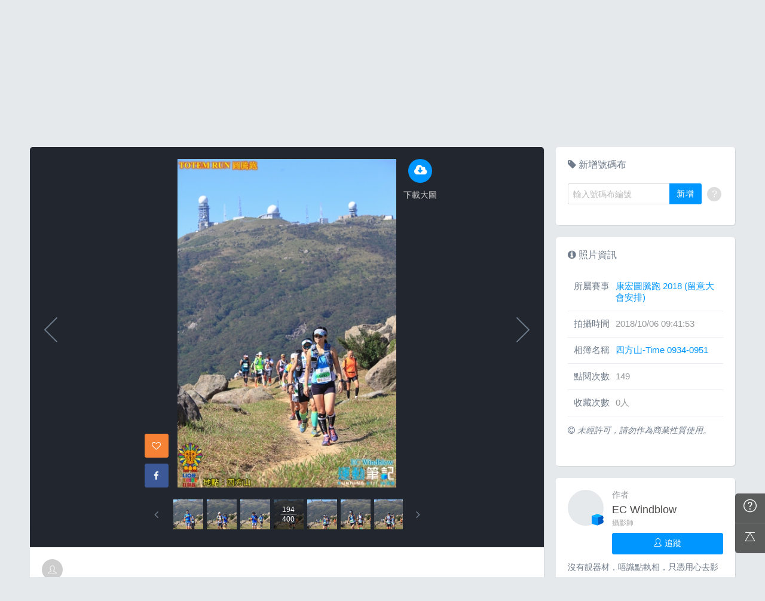

--- FILE ---
content_type: text/html; charset=UTF-8
request_url: https://hk.running.biji.co/index.php?q=album&act=photo&ap_id=5944303&type=album&album_id=18801&cid=1583&start=&end=&search_num=
body_size: 15097
content:
<!DOCTYPE html>
<html lang="zh-TW">

<head>
	<meta charset="utf-8">
	<meta http-equiv="cleartype" content="on">
	<meta name="viewport" content="width=device-width, height=device-height, initial-scale=1, user-scalable=1, maximum-scale=5.0, user-scalable=yes">
	<title>
		相簿影音 | 運動筆記HK | hk.running.biji.co	</title>
             <meta name="description" content="由熱情的攝影師為熱血的跑手拍攝動人的一刻">
    	<!-- facebook-setting -->
		<meta property="og:title" content="康宏圖騰跑 2018 (留意大會安排) | 運動筆記HK" />
	<meta property="og:site_name" content="運動筆記HK"/>
	<meta property="og:description" content=""/>
	<meta property="og:url" content="https://hk.running.biji.co/index.php?q=album&act=photo&ap_id=5944303&type=album&album_id=18801&cid=1583&start=&end=&search_num="/>
	<meta property="og:image" content="https://cdntwrunning.biji.co/1024_667315E6-69B2-6905-6ED8-9F94DA770E4D.JPG"/>
				<meta property="og:type" content="article"/>
		<meta property="article:author" content="https://www.facebook.com/bijihk" />
		<meta property="article:publisher" content="https://www.facebook.com/bijihk" />
		<meta property="fb:app_id" content="230626213615077"/>

    <link rel="apple-touch-icon" sizes="180x180" href="/apple-touch-icon.png?v=20131013">
    <link rel="icon" type="image/png" sizes="32x32" href="/favicon-32x32.png?v=20131013">
    <link rel="icon" type="image/png" sizes="16x16" href="/favicon-16x16.png?v=20131013">
    <link rel="manifest" href="/site.webmanifest?v=20131013">
    <link rel="mask-icon" href="/safari-pinned-tab.svg?v=20131013" color="#5bbad5">
    <link rel="shortcut icon" href="/favicon.ico?v=20131013">
    <meta name="msapplication-TileColor" content="#da532c">
    <meta name="theme-color" content="#ffffff">
	<link href="/static/css/computer/main.css?v=1768700371" rel="stylesheet" media="all">
	<link href="/static/css/computer/adx.css" rel="stylesheet" media="all">
	<link href="https://cdnjs.cloudflare.com/ajax/libs/font-awesome/4.6.3/css/font-awesome.min.css" rel="stylesheet">
	<link href="https://cdnjs.cloudflare.com/ajax/libs/simple-line-icons/2.4.1/css/simple-line-icons.css" rel="stylesheet" media="all">
	<script src="https://cdnjs.cloudflare.com/ajax/libs/jquery/1.11.3/jquery.min.js"></script>
	<script src="https://cdnjs.cloudflare.com/ajax/libs/gsap/1.11.4/TweenMax.min.js"></script>
	<script src="/static/js/computer/jquery.lazyload.min.js"></script>
	<script src="/static/js/intersection-observer.js"></script>
	<script src="/static/js/computer/jquery.cookie.js"></script>
	<script src="/static/js/global.js?f=1434105305"></script>
	<script src="https://cdnjs.cloudflare.com/ajax/libs/socket.io/1.3.7/socket.io.min.js"></script>
	<!-- Start Alexa Certify Javascript -->
	<noscript><img src="https://d5nxst8fruw4z.cloudfront.net/atrk.gif?account=iZrXj1acFH00y6" style="display:none" height="1" width="1" alt="" /></noscript>
	<!-- End Alexa Certify Javascript -->
	<!-- Begin comScore Tag -->
	<script>
		var _comscore = _comscore || [];
		_comscore.push({
			c1: "2",
			c2: "31736412"
		});
		(function() {
			var s = document.createElement("script"),
				el = document.getElementsByTagName("script")[0];
			s.async = true;
			s.src = (document.location.protocol == "https:" ? "https://sb" : "http://b") + ".scorecardresearch.com/beacon.js";
			el.parentNode.insertBefore(s, el);
		})();
	</script>
	<noscript>
		<img src="https://sb.scorecardresearch.com/p?c1=2&c2=31736412&cv=2.0&cj=1" />
	</noscript>
	<!-- End comScore Tag -->
	<!-- Google's Sitelinks Search Box -->
	<script type="application/ld+json">
		{
			"@context": "https://schema.org",
			"@type": "WebSite",
			"url": "hk.running.biji.co",
			"potentialAction": {
				"@type": "SearchAction",
				"target": "https://query.example-petstore.com/search?q={search_term_string}",
				"query-input": "required name=search_term_string"
			}
		}
	</script>
	<script>
		(function(i, s, o, g, r, a, m) {
			i['GoogleAnalyticsObject'] = r;
			i[r] = i[r] || function() {
				(i[r].q = i[r].q || []).push(arguments)
			}, i[r].l = 1 * new Date();
			a = s.createElement(o),
				m = s.getElementsByTagName(o)[0];
			a.async = 1;
			a.src = g;
			m.parentNode.insertBefore(a, m)
		})(window, document, 'script', '//www.google-analytics.com/analytics.js', 'ga');

		ga('create', 'UA-19791415-23', 'auto');
				ga('send', 'pageview');

		document.domain = "biji.co";
		BOARD_SITE = 'https://hk.running.biji.co';
					is_login = 'false';
			</script>
</head>

<body>
		<div id="fb-root"></div>
	<script>
		(function(d, s, id) {
			var js, fjs = d.getElementsByTagName(s)[0];
			if (d.getElementById(id)) return;
			js = d.createElement(s);
			js.id = id;
			js.src = "//connect.facebook.net/zh_TW/sdk.js#xfbml=1&version=v2.7&appId=230626213615077"; //264917127026449";
			fjs.parentNode.insertBefore(js, fjs);
		}(document, 'script', 'facebook-jssdk'));
	</script>

		<div class="prograss-bar"></div>
	<header class="header">
		<div class="header-inner">
			<div class="header-top">
				<div class="header-left">
					<h1 class="branding">
						<a href="/" title="運動筆記HK">
							<img src="/static/images/default_img/logo.png" alt="運動筆記HK">
							<p class="hide-text">運動筆記HK</p>
						</a>
					</h1>
					<form id="js-global-search" class="g-search" action="javascript:;">
						<input class="g-search-input" type="text" placeholder="請輸入關鍵字">
						<button type="submit" class="g-search-btn"><i class="fa fa-search"></i></button>
						<!-- <div class="banner_ad" id="ad_W1" data-device="computer" data-position="W1" data-platform="hk.running.biji.co" data-width="0" data-special=""></div> -->
					</form>
				</div>
				<div class="header-right">
					<a href="/index.php?q=member&act=form_review" class="shortcut-btn"><i class="fa fa-pencil"></i>
	<div>寫網誌</div>
</a>
<a href="/index.php?q=album&act=form" class="shortcut-btn"><i class="fa fa-camera"></i>
	<div>傳照片</div>
</a>
<a href="?q=member&act=my_notify" class="g-notification fa fa-bell">
	</a>
<a href="?q=member&act=chat" class="g-notification fa fa-comments-o">
	</a>
<script>
	$(document).off('click', '.upload_album_btn_office').on('click', '.upload_album_btn_office', function(e) {
		var competition_id = $(this).attr('data-id');
		var competition_date = $(this).attr('data-date');
		var competition_type = $(this).attr('data-type');

		$.ajax({
			url: '/index.php?pop=pop&func=album&fename=album_upload_generate_file',
			type: 'POST',
			data: {
				'competition_id': competition_id,
				'competition_date': competition_date,
				'competition_type': competition_type
			},
			success: function(msg) {
				$('body').css('overflow', 'hidden');
				$('#index_pop_frame').html(msg);
				$('#index_pop_background').show();
				$('#index_pop_frame').append('<div class="func_cancel_bgclose is-hidden"></div>'); //取消點背景關閉
			}
		});
	});
</script>					<a href="https://hk.running.biji.co/login/login?next=https%3A%2F%2Fhk.running.biji.co%2Findex.php%3Fq%3Dalbum%26act%3Dphoto%26ap_id%3D5944303%26type%3Dalbum%26album_id%3D18801%26cid%3D1583%26start%3D%26end%3D%26search_num%3D" id="biji_central_login" class="g-member" title="前往我的個人首頁">
						<img class="avatar img-cover" src="//cdntwrunning.biji.co/default_avatar.jpg" alt="前往我的個人首頁">
					</a>
											<a href="https://hk.running.biji.co/login/login?next=https%3A%2F%2Fhk.running.biji.co%2Findex.php%3Fq%3Dalbum%26act%3Dphoto%26ap_id%3D5944303%26type%3Dalbum%26album_id%3D18801%26cid%3D1583%26start%3D%26end%3D%26search_num%3D" class="login_btn g-member-text">登入</a>
									</div>
			</div>
		</div>
		<nav class="g-nav">
			<ul class="g-nav-inner">
									<li class="g-nav-item ">
						<a href="/index.php?q=competition">賽事活動						</a>
						    <div class="g-subNav">
        <ul class="g-subNav-inner">
            <li class="g-subNav-item"><a href="/?q=competition&act=list_item&location=home">香港</a></li>
            <li class="g-subNav-item"><a href="/?q=competition&act=list_item&location=taiwan">臺灣</a></li>
            <li class="g-subNav-item"><a href="/?q=competition&act=list_item&location=oversea">國際</a></li>
        </ul>
    </div>




					</li>
									<li class="g-nav-item is-acted">
						<a href="/index.php?q=album">相簿影音						</a>
						<div class="g-subNav">
	<ul class="g-subNav-inner">
		<li class="g-subNav-item"><a href="/index.php?q=album">賽事影音相簿</a></li>
		<!-- <li class="g-subNav-item"><a href="/index.php?q=album&act=smart_video">賽事影音專區</a></li> -->
		<li class="g-subNav-item"><a href="/index.php?q=video&act=list">跑步好影片</a></li>
		<li class="g-subNav-item"><a href="/index.php?q=album&act=runners_voice">Runner's Voice</a></li>
	</ul>
</div>
					</li>
									<li class="g-nav-item ">
						<a href="/index.php?q=news">文章						</a>
						<!--<div class="g-subNav">
	<ul class="g-subNav-inner">
		<li class="g-subNav-item"><a href="/index.php?q=news&label=5">賽事訊息</a></li>
		<li class="g-subNav-item"><a href="/index.php?q=news&label=2">知識專欄</a></li>
		<li class="g-subNav-item"><a href="/index.php?q=news&label=4">精選心得</a></li>
		<li class="g-subNav-item"><a href="/index.php?q=news&label=1">產品活動</a></li>
		<li class="g-subNav-item"><a href='/index.php?q=topic' >主題</a></li>
	</ul>
</div>
-->

    <div class="g-subNav">
        <ul class="g-subNav-inner">
                            <li class="g-subNav-item"><a href="/index.php?q=news&label=5">賽事訊息</a></li>
                            <li class="g-subNav-item"><a href="/index.php?q=news&label=2">知識專欄</a></li>
                            <li class="g-subNav-item"><a href="/index.php?q=news&label=4">精選心得</a></li>
                            <li class="g-subNav-item"><a href="/index.php?q=news&label=1">產品活動</a></li>
                            <li class="g-subNav-item"><a href="/index.php?q=news&label=11183">運科訓練</a></li>
                            <li class="g-subNav-item"><a href="/index.php?q=news&label=11185">人物故事</a></li>
                            <li class="g-subNav-item"><a href="/index.php?q=news&label=11184">其他</a></li>
                        <!-- 		<li class="g-subNav-item"><a href='/index.php?q=topic' >主題</a></li> -->
        </ul>
    </div>

					</li>
									<li class="g-nav-item ">
						<a href="/index.php?q=review">網誌						</a>
						<div class="g-subNav">
	<ul class="g-subNav-inner">
				<li class="g-subNav-item"><a href="/index.php?q=review&cate=new">最新網誌</a></li>
				<li class="g-subNav-item"><a href="/index.php?q=review&cate=competition">賽事訊息</a></li>
				<li class="g-subNav-item"><a href="/index.php?q=review&cate=knowledge">知識專欄</a></li>
				<li class="g-subNav-item"><a href="/index.php?q=review&cate=experience">精選心得</a></li>
				<li class="g-subNav-item"><a href="/index.php?q=review&cate=equipment">產品活動</a></li>
				<li class="g-subNav-item"><a href="/index.php?q=review&cate=train">運科訓練</a></li>
				<li class="g-subNav-item"><a href="/index.php?q=review&cate=story">人物故事</a></li>
				<li class="g-subNav-item"><a href="/index.php?q=review&cate=other">其他</a></li>
			
		<li class="g-subNav-item"><a href="/index.php?q=mastergroup&act=list&type=writer">專欄作家</a></li>
	</ul>
</div>
					</li>
									<li class="g-nav-item ">
						<a href="/index.php?q=buy">購物						</a>
											</li>
								<li class="g-nav-item">
					<a href="/index.php?q=topic&act=article&specialid=24">教練.專家專欄</a>
				</li>
				<li class="g-nav-item">
					<a href="/index.php?q=topic">文章專輯</a>
				</li>
			</ul>
		</nav>
	</header>
	<!-- Begin ADX code -->
			<div id="adx_A" class="adx-A">
			<div id="adx_toggle_btn" class="toggle-btn is-hidden">展開</div>
											</div>
		<!-- End ADX code -->

<div id="wrap" class="wrap">
					<div class="breadcrumbs col-c12">
			<a href='/'>首頁</a> 
			 <i class="fa fa-angle-right"></i> <a href='/index.php?q=album'>賽事影音相簿</a> <i class="fa fa-angle-right"></i> <a href='/index.php?q=album&act=gallery_album&competition_id=1583&competition_name=康宏圖騰跑 2018 (留意大會安排)'&subtitle=康宏圖騰跑 2018 (留意大會安排)>康宏圖騰跑 2018 (留意大會安排)</a> <i class="fa fa-angle-right"></i> <a href='/index.php?q=album&act=photo_list&type=album&start=&end=&album_id=18801&cid=1583&album_name=四方山-Time 0934-0951&subtitle='>四方山-Time 0934-0951</a> <i class="fa fa-angle-right"></i> <a href='/index.php?q=album&act=photo&ap_id=5944303&type=album&album_id=18801&cid=1583&start=&end=&search_num='>5944303</a>		</div>
	
	                <div id="ad_A4" class="banner_ad ad-a4"
                     data-site="running" data-q="album" data-act="photo"
                     data-device="computer" data-position="A4"
                     data-platform="hk.running.biji.co" data-width="1180"  data-special="" style=""></div>
            
<link rel="stylesheet" type="text/css" href="//cdn.jsdelivr.net/jquery.slick/1.5.9/slick.css">
<script src="//cdn.jsdelivr.net/jquery.slick/1.5.9/slick.min.js"></script>
<script src="/static/js/computer/jquery.elevatezoom.js"></script>
<div class="album-single-photo row">
	<div class="main-content card--5 shadow-z1 col-c8-8">
		<section class="photo-preview-wrap">
			<div class="photo-preview-block">
				<div class="photo-wrap">
					<img id="photo_img" src="https://cdntwrunning.biji.co/600_667315E6-69B2-6905-6ED8-9F94DA770E4D.JPG" class="photo_img photo-img"  data-zoom-image="https://cdntwrunning.biji.co/1024_667315E6-69B2-6905-6ED8-9F94DA770E4D.JPG">
					<div class="icon-func-block">
																											<a href="https://hk.running.biji.co/login/login?next=https%3A%2F%2Fhk.running.biji.co%2Findex.php%3Fq%3Dalbum%26act%3Dphoto%26ap_id%3D5944303%26type%3Dalbum%26album_id%3D18801%26cid%3D1583%26start%3D%26end%3D%26search_num%3D" class="func-item" target="_self">
									<div class="func-icon"><i class="fa fa-cloud-download"></i></div>
									<div class="func-text">下載大圖</div>
								</a>
																					<!--<a href="javascript:;" class="func-item pretty pretty_photo_btn" data-pid=1 target="_blank" download>
									<div class="func-icon"><i class="fa fa-magic"></i></div>
									<div class="func-text">精緻修圖</div>
								</a>-->
																	</div>
					<div class="sns-block">

												<a id='collect5944303' href="javascript:;" class="btn btn-square--m btn--collect photo_colloect " data-id='5944303' data-status='not_yet'>
							<i class="fa fa-heart-o"></i>
						</a>
						<i class="fa fa-google"></i>
						</a>
						<a href="https://www.facebook.com/share.php?u=https%3A%2F%2Fhk.running.biji.co%2Findex.php%3Fq%3Dalbum%26act%3Dphoto%26ap_id%3D5944303%26type%3Dalbum%26album_id%3D18801%26cid%3D1583%26start%3D%26end%3D%26search_num%3D&title=康宏圖騰跑 2018 (留意大會安排)" class="btn btn-square--m btn--facebook" target="_blank">
							<i class="fa fa-facebook"></i>
						</a>
					</div>
				</div>
								<div id='prev_item' class='change_item photo-preview-arrow pre-btn' data-id='5944239' data-start='' data-end=''></div>
												<div id='next_item' class='change_item photo-preview-arrow next-btn' data-id='5944947' data-start='' data-end=''></div>
							</div>
			<div class="photo-preview-list-wrap shadow-z1">
				<div class="photo-preview-list photo_preview_list">
										<a href='/index.php?q=album&act=photo&ap_id=5944367&type=album&album_id=18801&cid=1583&start=&end=&search_num=' >
					<div class="photo-preview-item " style="background-image:url('https://cdntwrunning.biji.co/150_CAC57C4A-7862-C5A7-A45F-3431CE906101.JPG');">
											</div>
					</a>
										<a href='/index.php?q=album&act=photo&ap_id=5944296&type=album&album_id=18801&cid=1583&start=&end=&search_num=' >
					<div class="photo-preview-item " style="background-image:url('https://cdntwrunning.biji.co/150_45AA06E4-AD84-D83E-0BEB-9EE1E3561EB4.JPG');">
											</div>
					</a>
										<a href='/index.php?q=album&act=photo&ap_id=5945153&type=album&album_id=18801&cid=1583&start=&end=&search_num=' >
					<div class="photo-preview-item " style="background-image:url('https://cdntwrunning.biji.co/150_C541E021-A5E0-179A-9E49-2EAE89AA92FD.JPG');">
											</div>
					</a>
										<a href='/index.php?q=album&act=photo&ap_id=5944319&type=album&album_id=18801&cid=1583&start=&end=&search_num=' >
					<div class="photo-preview-item " style="background-image:url('https://cdntwrunning.biji.co/150_241DAA4B-7316-1018-1B3E-6DE7ABB9B93D.JPG');">
											</div>
					</a>
										<a href='/index.php?q=album&act=photo&ap_id=5944904&type=album&album_id=18801&cid=1583&start=&end=&search_num=' >
					<div class="photo-preview-item " style="background-image:url('https://cdntwrunning.biji.co/150_98E706CD-CA6B-E527-7533-E762314747BE.JPG');">
											</div>
					</a>
										<a href='/index.php?q=album&act=photo&ap_id=5944594&type=album&album_id=18801&cid=1583&start=&end=&search_num=' >
					<div class="photo-preview-item " style="background-image:url('https://cdntwrunning.biji.co/150_750EA8D6-33F5-FDBD-6FC2-4B26FD48DB15.JPG');">
											</div>
					</a>
										<a href='/index.php?q=album&act=photo&ap_id=5944779&type=album&album_id=18801&cid=1583&start=&end=&search_num=' >
					<div class="photo-preview-item " style="background-image:url('https://cdntwrunning.biji.co/150_8AB92F04-D1FF-148B-4DEF-EB71D36AD41F.JPG');">
											</div>
					</a>
										<a href='/index.php?q=album&act=photo&ap_id=5944127&type=album&album_id=18801&cid=1583&start=&end=&search_num=' >
					<div class="photo-preview-item " style="background-image:url('https://cdntwrunning.biji.co/150_2C553FDB-1AA4-6D60-1694-DD308232EE44.JPG');">
											</div>
					</a>
										<a href='/index.php?q=album&act=photo&ap_id=5944239&type=album&album_id=18801&cid=1583&start=&end=&search_num=' >
					<div class="photo-preview-item " style="background-image:url('https://cdntwrunning.biji.co/150_6C2BAB53-B9D7-EFDA-FCCD-8E3B7414F8A4.JPG');">
											</div>
					</a>
										<a href='/index.php?q=album&act=photo&ap_id=5944303&type=album&album_id=18801&cid=1583&start=&end=&search_num=' >
					<div class="photo-preview-item is-acted" style="background-image:url('https://cdntwrunning.biji.co/150_667315E6-69B2-6905-6ED8-9F94DA770E4D.JPG');">
												<div class="photo-num-wrap">
							<div class="photo-index">194</div>
							<div class="photo-num">400</div>
						</div>
											</div>
					</a>
										<a href='/index.php?q=album&act=photo&ap_id=5944947&type=album&album_id=18801&cid=1583&start=&end=&search_num=' >
					<div class="photo-preview-item " style="background-image:url('https://cdntwrunning.biji.co/150_27C33C0E-E0C6-16E2-3C95-0EE12052941D.JPG');">
											</div>
					</a>
										<a href='/index.php?q=album&act=photo&ap_id=5944884&type=album&album_id=18801&cid=1583&start=&end=&search_num=' >
					<div class="photo-preview-item " style="background-image:url('https://cdntwrunning.biji.co/150_A42A145B-3C28-B4D3-84D8-BADCDA700CA4.JPG');">
											</div>
					</a>
										<a href='/index.php?q=album&act=photo&ap_id=5944496&type=album&album_id=18801&cid=1583&start=&end=&search_num=' >
					<div class="photo-preview-item " style="background-image:url('https://cdntwrunning.biji.co/150_2551817B-747C-7ECF-394E-98C131CB9136.JPG');">
											</div>
					</a>
										<a href='/index.php?q=album&act=photo&ap_id=5944087&type=album&album_id=18801&cid=1583&start=&end=&search_num=' >
					<div class="photo-preview-item " style="background-image:url('https://cdntwrunning.biji.co/150_AFECB140-499A-652A-6809-6A2168FFEB96.JPG');">
											</div>
					</a>
										<a href='/index.php?q=album&act=photo&ap_id=5944514&type=album&album_id=18801&cid=1583&start=&end=&search_num=' >
					<div class="photo-preview-item " style="background-image:url('https://cdntwrunning.biji.co/150_BDA66651-C9D5-5225-3FB4-FE89173B25A2.JPG');">
											</div>
					</a>
										<a href='/index.php?q=album&act=photo&ap_id=5944060&type=album&album_id=18801&cid=1583&start=&end=&search_num=' >
					<div class="photo-preview-item " style="background-image:url('https://cdntwrunning.biji.co/150_DB769C13-6A37-747F-C062-E24F2DAC0A19.JPG');">
											</div>
					</a>
										<a href='/index.php?q=album&act=photo&ap_id=5944063&type=album&album_id=18801&cid=1583&start=&end=&search_num=' >
					<div class="photo-preview-item " style="background-image:url('https://cdntwrunning.biji.co/150_9E053B36-D79E-DF41-14FE-560300632820.JPG');">
											</div>
					</a>
										<a href='/index.php?q=album&act=photo&ap_id=5944652&type=album&album_id=18801&cid=1583&start=&end=&search_num=' >
					<div class="photo-preview-item " style="background-image:url('https://cdntwrunning.biji.co/150_513754FF-15DC-C557-9F54-DF01306BCBC8.JPG');">
											</div>
					</a>
										<a href='/index.php?q=album&act=photo&ap_id=5944523&type=album&album_id=18801&cid=1583&start=&end=&search_num=' >
					<div class="photo-preview-item " style="background-image:url('https://cdntwrunning.biji.co/150_F2A9DDEA-EEC1-F1E0-EE13-0F2489FB765C.JPG');">
											</div>
					</a>
										<a href='/index.php?q=album&act=photo&ap_id=5944693&type=album&album_id=18801&cid=1583&start=&end=&search_num=' >
					<div class="photo-preview-item " style="background-image:url('https://cdntwrunning.biji.co/150_4DBDE2CF-A779-871A-0EC9-69E1A66512B8.JPG');">
											</div>
					</a>
										<a href='/index.php?q=album&act=photo&ap_id=5944570&type=album&album_id=18801&cid=1583&start=&end=&search_num=' >
					<div class="photo-preview-item " style="background-image:url('https://cdntwrunning.biji.co/150_DE448CBE-D963-8304-27BA-A7F3E09CBBC7.JPG');">
											</div>
					</a>
										<a href='/index.php?q=album&act=photo&ap_id=5944617&type=album&album_id=18801&cid=1583&start=&end=&search_num=' >
					<div class="photo-preview-item " style="background-image:url('https://cdntwrunning.biji.co/150_BCE4E1CD-2E78-8667-0DA7-5162B7F823FE.JPG');">
											</div>
					</a>
										<a href='/index.php?q=album&act=photo&ap_id=5944561&type=album&album_id=18801&cid=1583&start=&end=&search_num=' >
					<div class="photo-preview-item " style="background-image:url('https://cdntwrunning.biji.co/150_62F311F9-EB2A-5447-5AB8-8D1C914DA002.JPG');">
											</div>
					</a>
										<a href='/index.php?q=album&act=photo&ap_id=5944404&type=album&album_id=18801&cid=1583&start=&end=&search_num=' >
					<div class="photo-preview-item " style="background-image:url('https://cdntwrunning.biji.co/150_34D72887-9FB2-D5EC-1C44-95D05D9C4493.JPG');">
											</div>
					</a>
										<a href='/index.php?q=album&act=photo&ap_id=5945172&type=album&album_id=18801&cid=1583&start=&end=&search_num=' >
					<div class="photo-preview-item " style="background-image:url('https://cdntwrunning.biji.co/150_5F265152-E388-5695-E2C6-E51CAB2E793B.JPG');">
											</div>
					</a>
										<a href='/index.php?q=album&act=photo&ap_id=5944144&type=album&album_id=18801&cid=1583&start=&end=&search_num=' >
					<div class="photo-preview-item " style="background-image:url('https://cdntwrunning.biji.co/150_1CE6A6FD-64C0-0361-D79E-9E07561EEA11.JPG');">
											</div>
					</a>
										<a href='/index.php?q=album&act=photo&ap_id=5945027&type=album&album_id=18801&cid=1583&start=&end=&search_num=' >
					<div class="photo-preview-item " style="background-image:url('https://cdntwrunning.biji.co/150_13CC7FE7-A629-EF47-F302-0B7B367B6957.JPG');">
											</div>
					</a>
										<a href='/index.php?q=album&act=photo&ap_id=5944552&type=album&album_id=18801&cid=1583&start=&end=&search_num=' >
					<div class="photo-preview-item " style="background-image:url('https://cdntwrunning.biji.co/150_896A32C8-0995-F93F-B924-1ECE4E0F62D6.JPG');">
											</div>
					</a>
										<a href='/index.php?q=album&act=photo&ap_id=5945135&type=album&album_id=18801&cid=1583&start=&end=&search_num=' >
					<div class="photo-preview-item " style="background-image:url('https://cdntwrunning.biji.co/150_66B5C67D-180A-434F-4644-1BA5060DBEEE.JPG');">
											</div>
					</a>
										<a href='/index.php?q=album&act=photo&ap_id=5944791&type=album&album_id=18801&cid=1583&start=&end=&search_num=' >
					<div class="photo-preview-item " style="background-image:url('https://cdntwrunning.biji.co/150_CF743652-686C-8D30-6A9D-D5DE374E931E.JPG');">
											</div>
					</a>
										<a href='/index.php?q=album&act=photo&ap_id=5944399&type=album&album_id=18801&cid=1583&start=&end=&search_num=' >
					<div class="photo-preview-item " style="background-image:url('https://cdntwrunning.biji.co/150_B61D50EC-F2B8-EFF4-A2C1-5DD3BB7A83B0.JPG');">
											</div>
					</a>
										<a href='/index.php?q=album&act=photo&ap_id=5944703&type=album&album_id=18801&cid=1583&start=&end=&search_num=' >
					<div class="photo-preview-item " style="background-image:url('https://cdntwrunning.biji.co/150_F16C5050-C5D6-B58D-D41E-0654E40495CB.JPG');">
											</div>
					</a>
										<a href='/index.php?q=album&act=photo&ap_id=5944994&type=album&album_id=18801&cid=1583&start=&end=&search_num=' >
					<div class="photo-preview-item " style="background-image:url('https://cdntwrunning.biji.co/150_35C5663E-3F72-1226-1FD6-C8B7929C7E0B.JPG');">
											</div>
					</a>
										<a href='/index.php?q=album&act=photo&ap_id=5944316&type=album&album_id=18801&cid=1583&start=&end=&search_num=' >
					<div class="photo-preview-item " style="background-image:url('https://cdntwrunning.biji.co/150_75DC7809-70B8-5083-51E7-176E1C1449AD.JPG');">
											</div>
					</a>
										<a href='/index.php?q=album&act=photo&ap_id=5944936&type=album&album_id=18801&cid=1583&start=&end=&search_num=' >
					<div class="photo-preview-item " style="background-image:url('https://cdntwrunning.biji.co/150_15DA49CA-2ACC-097B-D17B-0B7215EC61D8.JPG');">
											</div>
					</a>
										<a href='/index.php?q=album&act=photo&ap_id=5944942&type=album&album_id=18801&cid=1583&start=&end=&search_num=' >
					<div class="photo-preview-item " style="background-image:url('https://cdntwrunning.biji.co/150_E446AFBB-DA5D-C020-1CA1-12097564D62E.JPG');">
											</div>
					</a>
										<a href='/index.php?q=album&act=photo&ap_id=5944132&type=album&album_id=18801&cid=1583&start=&end=&search_num=' >
					<div class="photo-preview-item " style="background-image:url('https://cdntwrunning.biji.co/150_9AFD1B36-727E-CB87-D1A5-7FE7A5EAE31B.JPG');">
											</div>
					</a>
										<a href='/index.php?q=album&act=photo&ap_id=5945015&type=album&album_id=18801&cid=1583&start=&end=&search_num=' >
					<div class="photo-preview-item " style="background-image:url('https://cdntwrunning.biji.co/150_5DFE9FD9-BD6E-9647-1B7A-ED7BCE2D504D.JPG');">
											</div>
					</a>
										<a href='/index.php?q=album&act=photo&ap_id=5945101&type=album&album_id=18801&cid=1583&start=&end=&search_num=' >
					<div class="photo-preview-item " style="background-image:url('https://cdntwrunning.biji.co/150_FB5C8968-3934-68E8-429B-1ADC9F49FB2F.JPG');">
											</div>
					</a>
										<a href='/index.php?q=album&act=photo&ap_id=5944649&type=album&album_id=18801&cid=1583&start=&end=&search_num=' >
					<div class="photo-preview-item " style="background-image:url('https://cdntwrunning.biji.co/150_E6876530-3AAB-D03A-9185-F0BF622B98C0.JPG');">
											</div>
					</a>
										<a href='/index.php?q=album&act=photo&ap_id=5944667&type=album&album_id=18801&cid=1583&start=&end=&search_num=' >
					<div class="photo-preview-item " style="background-image:url('https://cdntwrunning.biji.co/150_DB540D06-4308-3050-6CBC-ED754B1AE8B7.JPG');">
											</div>
					</a>
										<a href='/index.php?q=album&act=photo&ap_id=5944224&type=album&album_id=18801&cid=1583&start=&end=&search_num=' >
					<div class="photo-preview-item " style="background-image:url('https://cdntwrunning.biji.co/150_2D84E43A-694F-9B70-DFB8-BCA9E044BCC7.JPG');">
											</div>
					</a>
										<a href='/index.php?q=album&act=photo&ap_id=5944464&type=album&album_id=18801&cid=1583&start=&end=&search_num=' >
					<div class="photo-preview-item " style="background-image:url('https://cdntwrunning.biji.co/150_70FD910F-5A72-4646-6C65-606A36F96DC2.JPG');">
											</div>
					</a>
										<a href='/index.php?q=album&act=photo&ap_id=5944517&type=album&album_id=18801&cid=1583&start=&end=&search_num=' >
					<div class="photo-preview-item " style="background-image:url('https://cdntwrunning.biji.co/150_25F01008-3B41-AC38-9069-C31BB80422CC.JPG');">
											</div>
					</a>
										<a href='/index.php?q=album&act=photo&ap_id=5944260&type=album&album_id=18801&cid=1583&start=&end=&search_num=' >
					<div class="photo-preview-item " style="background-image:url('https://cdntwrunning.biji.co/150_9BE95254-E2B7-EEEB-83C2-35D2E9322E64.JPG');">
											</div>
					</a>
										<a href='/index.php?q=album&act=photo&ap_id=5944375&type=album&album_id=18801&cid=1583&start=&end=&search_num=' >
					<div class="photo-preview-item " style="background-image:url('https://cdntwrunning.biji.co/150_404B7C10-6C22-13F9-E9C9-87268193D437.JPG');">
											</div>
					</a>
										<a href='/index.php?q=album&act=photo&ap_id=5944875&type=album&album_id=18801&cid=1583&start=&end=&search_num=' >
					<div class="photo-preview-item " style="background-image:url('https://cdntwrunning.biji.co/150_365DBFC3-C477-E07C-576F-1469EE26C6DC.JPG');">
											</div>
					</a>
										<a href='/index.php?q=album&act=photo&ap_id=5944287&type=album&album_id=18801&cid=1583&start=&end=&search_num=' >
					<div class="photo-preview-item " style="background-image:url('https://cdntwrunning.biji.co/150_114340C4-22A1-F2C5-7096-8E8D195404EE.JPG');">
											</div>
					</a>
										<a href='/index.php?q=album&act=photo&ap_id=5944855&type=album&album_id=18801&cid=1583&start=&end=&search_num=' >
					<div class="photo-preview-item " style="background-image:url('https://cdntwrunning.biji.co/150_A3B5DD07-3B28-43C5-FBB5-7C4E36774DF6.JPG');">
											</div>
					</a>
										<a href='/index.php?q=album&act=photo&ap_id=5944078&type=album&album_id=18801&cid=1583&start=&end=&search_num=' >
					<div class="photo-preview-item " style="background-image:url('https://cdntwrunning.biji.co/150_9BFF67A7-D785-2163-B68C-277264B53456.JPG');">
											</div>
					</a>
										<a href='/index.php?q=album&act=photo&ap_id=5944803&type=album&album_id=18801&cid=1583&start=&end=&search_num=' >
					<div class="photo-preview-item " style="background-image:url('https://cdntwrunning.biji.co/150_573241CB-6EFC-DE3C-D826-B132BDB6BCDF.JPG');">
											</div>
					</a>
										<a href='/index.php?q=album&act=photo&ap_id=5945089&type=album&album_id=18801&cid=1583&start=&end=&search_num=' >
					<div class="photo-preview-item " style="background-image:url('https://cdntwrunning.biji.co/150_3A7A6724-6515-A90D-B7AC-9EA27D0A1441.JPG');">
											</div>
					</a>
										<a href='/index.php?q=album&act=photo&ap_id=5944767&type=album&album_id=18801&cid=1583&start=&end=&search_num=' >
					<div class="photo-preview-item " style="background-image:url('https://cdntwrunning.biji.co/150_44E75945-CB5C-3050-25FC-420C4112EBAA.JPG');">
											</div>
					</a>
										<a href='/index.php?q=album&act=photo&ap_id=5945118&type=album&album_id=18801&cid=1583&start=&end=&search_num=' >
					<div class="photo-preview-item " style="background-image:url('https://cdntwrunning.biji.co/150_D3F61FDD-A13C-335D-2C75-30F90634A91D.JPG');">
											</div>
					</a>
										<a href='/index.php?q=album&act=photo&ap_id=5944732&type=album&album_id=18801&cid=1583&start=&end=&search_num=' >
					<div class="photo-preview-item " style="background-image:url('https://cdntwrunning.biji.co/150_1662D1E1-DF68-9999-C56E-36F313904DB1.JPG');">
											</div>
					</a>
										<a href='/index.php?q=album&act=photo&ap_id=5944106&type=album&album_id=18801&cid=1583&start=&end=&search_num=' >
					<div class="photo-preview-item " style="background-image:url('https://cdntwrunning.biji.co/150_5EE0ECFC-EC26-FDBE-0942-80D2A17D8E2B.JPG');">
											</div>
					</a>
										<a href='/index.php?q=album&act=photo&ap_id=5945160&type=album&album_id=18801&cid=1583&start=&end=&search_num=' >
					<div class="photo-preview-item " style="background-image:url('https://cdntwrunning.biji.co/150_BC554D93-BEBB-D88B-7E05-9131BD51529D.JPG');">
											</div>
					</a>
										<a href='/index.php?q=album&act=photo&ap_id=5945166&type=album&album_id=18801&cid=1583&start=&end=&search_num=' >
					<div class="photo-preview-item " style="background-image:url('https://cdntwrunning.biji.co/150_0CCED5A0-5D33-9704-3286-6B0D7200FC9A.JPG');">
											</div>
					</a>
										<a href='/index.php?q=album&act=photo&ap_id=5944273&type=album&album_id=18801&cid=1583&start=&end=&search_num=' >
					<div class="photo-preview-item " style="background-image:url('https://cdntwrunning.biji.co/150_408328B2-B77E-A042-C9B3-64E526FE20B8.JPG');">
											</div>
					</a>
										<a href='/index.php?q=album&act=photo&ap_id=5944930&type=album&album_id=18801&cid=1583&start=&end=&search_num=' >
					<div class="photo-preview-item " style="background-image:url('https://cdntwrunning.biji.co/150_4CAC5219-D821-1820-EBFA-7C16BA527640.JPG');">
											</div>
					</a>
										<a href='/index.php?q=album&act=photo&ap_id=5944109&type=album&album_id=18801&cid=1583&start=&end=&search_num=' >
					<div class="photo-preview-item " style="background-image:url('https://cdntwrunning.biji.co/150_3EE7D91B-3BE3-529C-6EA6-C0EE93A0ECCC.JPG');">
											</div>
					</a>
										<a href='/index.php?q=album&act=photo&ap_id=5944773&type=album&album_id=18801&cid=1583&start=&end=&search_num=' >
					<div class="photo-preview-item " style="background-image:url('https://cdntwrunning.biji.co/150_A57C64B4-2079-1243-3ED1-7D9A4C77C72B.JPG');">
											</div>
					</a>
										<a href='/index.php?q=album&act=photo&ap_id=5944953&type=album&album_id=18801&cid=1583&start=&end=&search_num=' >
					<div class="photo-preview-item " style="background-image:url('https://cdntwrunning.biji.co/150_C256F131-0E48-145E-5344-63C5FC5FD96E.JPG');">
											</div>
					</a>
										<a href='/index.php?q=album&act=photo&ap_id=5944387&type=album&album_id=18801&cid=1583&start=&end=&search_num=' >
					<div class="photo-preview-item " style="background-image:url('https://cdntwrunning.biji.co/150_91BEC245-4CC2-ED2A-8F09-B3D03E2867D8.JPG');">
											</div>
					</a>
										<a href='/index.php?q=album&act=photo&ap_id=5944620&type=album&album_id=18801&cid=1583&start=&end=&search_num=' >
					<div class="photo-preview-item " style="background-image:url('https://cdntwrunning.biji.co/150_7342F19D-2461-13FF-B062-089847491DE9.JPG');">
											</div>
					</a>
										<a href='/index.php?q=album&act=photo&ap_id=5944057&type=album&album_id=18801&cid=1583&start=&end=&search_num=' >
					<div class="photo-preview-item " style="background-image:url('https://cdntwrunning.biji.co/150_E5F920F8-D651-3CB8-D57D-8B2785C010FF.JPG');">
											</div>
					</a>
										<a href='/index.php?q=album&act=photo&ap_id=5944281&type=album&album_id=18801&cid=1583&start=&end=&search_num=' >
					<div class="photo-preview-item " style="background-image:url('https://cdntwrunning.biji.co/150_11235512-602F-DF51-48A2-1D49BBF51FC2.JPG');">
											</div>
					</a>
										<a href='/index.php?q=album&act=photo&ap_id=5944182&type=album&album_id=18801&cid=1583&start=&end=&search_num=' >
					<div class="photo-preview-item " style="background-image:url('https://cdntwrunning.biji.co/150_8BD69373-1644-AA8A-D0E2-131534435EF9.JPG');">
											</div>
					</a>
										<a href='/index.php?q=album&act=photo&ap_id=5945184&type=album&album_id=18801&cid=1583&start=&end=&search_num=' >
					<div class="photo-preview-item " style="background-image:url('https://cdntwrunning.biji.co/150_EA82D3B4-D519-2BF7-7283-F150F72442EC.JPG');">
											</div>
					</a>
										<a href='/index.php?q=album&act=photo&ap_id=5944369&type=album&album_id=18801&cid=1583&start=&end=&search_num=' >
					<div class="photo-preview-item " style="background-image:url('https://cdntwrunning.biji.co/150_9969754F-A052-6C81-2E3C-06035DA89C2A.JPG');">
											</div>
					</a>
										<a href='/index.php?q=album&act=photo&ap_id=5944878&type=album&album_id=18801&cid=1583&start=&end=&search_num=' >
					<div class="photo-preview-item " style="background-image:url('https://cdntwrunning.biji.co/150_0B8B7E29-6ACE-45BE-2A01-269F3628C28E.JPG');">
											</div>
					</a>
										<a href='/index.php?q=album&act=photo&ap_id=5944130&type=album&album_id=18801&cid=1583&start=&end=&search_num=' >
					<div class="photo-preview-item " style="background-image:url('https://cdntwrunning.biji.co/150_6879A48B-65AF-04F9-1650-6B4188C185D4.JPG');">
											</div>
					</a>
										<a href='/index.php?q=album&act=photo&ap_id=5944340&type=album&album_id=18801&cid=1583&start=&end=&search_num=' >
					<div class="photo-preview-item " style="background-image:url('https://cdntwrunning.biji.co/150_AE5C94B2-9B56-078D-2E72-416E54E0FCFA.JPG');">
											</div>
					</a>
										<a href='/index.php?q=album&act=photo&ap_id=5944428&type=album&album_id=18801&cid=1583&start=&end=&search_num=' >
					<div class="photo-preview-item " style="background-image:url('https://cdntwrunning.biji.co/150_427B4D73-0A19-126C-52B9-7A7F44C75E7B.JPG');">
											</div>
					</a>
										<a href='/index.php?q=album&act=photo&ap_id=5944434&type=album&album_id=18801&cid=1583&start=&end=&search_num=' >
					<div class="photo-preview-item " style="background-image:url('https://cdntwrunning.biji.co/150_35950085-79E4-F834-1BCE-19C1695F2621.JPG');">
											</div>
					</a>
										<a href='/index.php?q=album&act=photo&ap_id=5945048&type=album&album_id=18801&cid=1583&start=&end=&search_num=' >
					<div class="photo-preview-item " style="background-image:url('https://cdntwrunning.biji.co/150_419B5B6E-DFAE-E665-654B-F03EA6F031BC.JPG');">
											</div>
					</a>
										<a href='/index.php?q=album&act=photo&ap_id=5944913&type=album&album_id=18801&cid=1583&start=&end=&search_num=' >
					<div class="photo-preview-item " style="background-image:url('https://cdntwrunning.biji.co/150_CFE581C5-B7BB-303E-9B29-9E7A8DFB1294.JPG');">
											</div>
					</a>
										<a href='/index.php?q=album&act=photo&ap_id=5944248&type=album&album_id=18801&cid=1583&start=&end=&search_num=' >
					<div class="photo-preview-item " style="background-image:url('https://cdntwrunning.biji.co/150_5999C2FB-CD75-E4BC-21BB-70DAC8727BB7.JPG');">
											</div>
					</a>
										<a href='/index.php?q=album&act=photo&ap_id=5944696&type=album&album_id=18801&cid=1583&start=&end=&search_num=' >
					<div class="photo-preview-item " style="background-image:url('https://cdntwrunning.biji.co/150_2CE7AF04-64D4-7496-E8F4-59754E68D663.JPG');">
											</div>
					</a>
										<a href='/index.php?q=album&act=photo&ap_id=5944138&type=album&album_id=18801&cid=1583&start=&end=&search_num=' >
					<div class="photo-preview-item " style="background-image:url('https://cdntwrunning.biji.co/150_0EA21ED5-1890-CB94-8584-6E0A9D8DDD80.JPG');">
											</div>
					</a>
									</div>
			</div>
		</section>
		<!-- Begin ADX code -->
        <div class="dfp adx-p20" id="div-gpt-ad-1539312034237-0" data-width="728" data-height="90" data-path="/21648705/biji_runninghk_p_P3_728X90"></div>
        <!-- End ADX code -->
		<div class="discuss-wrap" id="discuss_panel">
						 <script>
				//load 留言資料進來
				$.ajax({
					url: '/index.php?pop=ajax&func=discuss&fename=inner_discuss',
					type: 'POST',
					data: {'plugin_type':"album",'plugin_key':"5944303",'page':1,'loginUrl':"https%3A%2F%2Fhk.running.biji.co%2Findex.php%3Fq%3Dalbum%26act%3Dphoto%26ap_id%3D5944303%26type%3Dalbum%26album_id%3D18801%26cid%3D1583%26start%3D%26end%3D%26search_num%3D"
							,'dis_id':""},
					success:function (msg){
						$('#discuss_panel').html(msg);
					}
				});
			</script>
		</div>
	</div>
	<aside class="col-c3-2">
				<div class="photo-tag card--5 section-block-pd shadow-z1">
			<h3 class="nake-title--sidebar">
				<i class="fa fa-tag"></i> 新增號碼布
							</h3>
			<div class="search-form">
		        <div class="search-input-wrap">
		            <input id="number_tag" class="search-input" type="text" name="" placeholder="輸入號碼布編號">
		        </div>
		        <a href="javascript:;" class="search-btn save_number_tag" data-id='5944303'>新增</a>
			</div>
			<a class="icon-qa" href="https://hk.running.biji.co/index.php?q=news&act=info&id=833&subtitle=%5B%E5%85%AC%E5%91%8A%5D%20%E6%89%BE%E4%B8%8D%E5%88%B0%E7%9B%B8%E7%89%87%EF%BC%9F%E5%B8%B8%E8%A6%8B%E5%95%8F%E9%A1%8CQ&A" target='_blank'>
				?
				<div class="tooltip tooltip--bottom">號碼布搜尋Q&A</div>
			</a>
			<div class="tag-wrap">
				<ul class="number-tag-list" id="tag_list">
								</ul>
			</div>
		</div>

		<!--Begin ADX code-->
		<div class="dfp adx-mb20 shadow-z1" id="div-gpt-ad-1539309944855-0" data-width="300" data-height="250" data-path="/21648705/biji_runninghk_p_P2_300x250"></div>
		<!--End ADX code-->
		
		<div class="photo-info card--5 section-block-pd shadow-z1">
			<h3 class="nake-title--sidebar"><i class="fa fa-info-circle"></i> 照片資訊</h3>
			<div class="info-item">
				<div class="info-left">所屬賽事</div>
				<div class="info-right"><a href="/index.php?q=album&act=gallery_album&competition_id=1583&subtitle=%E5%BA%B7%E5%AE%8F%E5%9C%96%E9%A8%B0%E8%B7%91+2018+%28%E7%95%99%E6%84%8F%E5%A4%A7%E6%9C%83%E5%AE%89%E6%8E%92%29">康宏圖騰跑 2018 (留意大會安排)</a></div>
			</div>

			
			
			<div class="info-item">
			<div class="info-left">拍攝時間</div>
							<div class="info-right">2018/10/06 09:41:53</div>
						</div>

						<div class="info-item">
				<div class="info-left">相簿名稱</div>
				<div class="info-right"><a href="/index.php?q=album&act=photo_list&cid=1583&album_id=18801&start=&end=&type=album&subtitle=%E5%BA%B7%E5%AE%8F%E5%9C%96%E9%A8%B0%E8%B7%91+2018+%28%E7%95%99%E6%84%8F%E5%A4%A7%E6%9C%83%E5%AE%89%E6%8E%92%29-%E5%9B%9B%E6%96%B9%E5%B1%B1-Time+0934-0951">四方山-Time 0934-0951</a></div>
			</div>
						<div class="info-item">
				<div class="info-left">點閱次數</div>
				<div class="info-right">149</div>
			</div>
			<div class="info-item">
				<div class="info-left">收藏次數</div>
				<div class="info-right">
					<span id='collect_num' class="collect_num">0</span>人
				</div>
			</div>
			<div class="tip-text"><i class="fa fa-copyright"></i> 未經許可，請勿作為商業性質使用。</div>
		</div>

		<div class="sidebar-author-info card--5 shadow-z1">
			<a class="member-avatar avatar master img--m img-cover" href="/index.php?q=member&act=my_gallery&member=508632&subtitle=相簿" style="background-image: url(https://graph.facebook.com/10153780031088866/picture?type=large);"></a>
			<div class="author-name">
				<h4 class="author-title">作者</h4>
				<h5><a href="/index.php?q=member&act=my_gallery&member=508632&subtitle=相簿">EC Windblow</a></h5>
				<div class="master-title">
									<a href="?q=mastergroup&act=list&type=photographer">攝影師</a>
								</div>
									<div class="btn btn--s btn--primary follow_btn follow_tracking" data-label="pc-album-photo-作者欄" data-id="508632" data-status="follow">
						<i class="icon-user-follow"></i>
						<span class="state">追蹤</span>
					</div>
							</div>
			<div class="author-summery">
				沒有靚器材，唔識點執相，只憑用心去影			</div>
		</div>
	</aside>
</div>
<div class="overlay">
	<div id="download_photo" class="overlay-alert overlay-download-photo is-hidden">
		<h4 class="nake-title">歡迎選擇喜歡的封面照下載或分享～</h4>
		<ul class="photo-list">
						<li class="photo-content change_frame free_elle_mark is-acted" data-frame="1"  style="background-image: url(https://cdntwrunning.biji.co/1024_667315E6-69B2-6905-6ED8-9F94DA770E4D.JPG)">
				<img class="photo-frame" src="https://cdntwrunning.biji.co/tmp/elle1.png" alt="ELLE封面人物">
			</li>
						<li class="photo-content change_frame free_elle_mark " data-frame="2"  style="background-image: url(https://cdntwrunning.biji.co/1024_667315E6-69B2-6905-6ED8-9F94DA770E4D.JPG)">
				<img class="photo-frame" src="https://cdntwrunning.biji.co/tmp/elle2.png" alt="ELLE封面人物">
			</li>
						<li class="photo-content change_frame free_elle_mark " data-frame="3"  style="background-image: url(https://cdntwrunning.biji.co/1024_667315E6-69B2-6905-6ED8-9F94DA770E4D.JPG)">
				<img class="photo-frame" src="https://cdntwrunning.biji.co/tmp/elle3.png" alt="ELLE封面人物">
			</li>
					</ul>
		<div class="func-wrap">
			<div class="sns-wrap">
				<a href="https://www.facebook.com/share.php?u=https%3A%2F%2Fhk.running.biji.co%2Findex.php%3Fq%3Dalbum%26act%3Dphoto%26ap_id%3D5944303%26type%3Dalbum%26album_id%3D18801%26cid%3D1583%26start%3D%26end%3D%26search_num%3D%26elle%3D1&title=康宏圖騰跑 2018 (留意大會安排)" class="btn btn-square--m btn--facebook elle_facebook_share" target="_blank">
					<i class="fa fa-facebook"></i>
				</a>
			</div>
			<div class="btn btn-rect--m btn--primary download_photo" id="download_elle_make_pic"><i class="fa fa-cloud-download"></i> 下載大圖</div>
		</div>
		<div class="close-btn clz_btn"></div>
	</div>
	<div id="shopping_photo" class="overlay-alert overlay-shopping-photo  is-hidden">
		<div class="frame-plan ">
									<div class="plan-wrap">
								<h4 class="nake-title shopping_title">一張原圖 <span class="price">NT.199</span></h4>
																<div class="btn btn--m btn--primary pay_buy" data-certi='n'><i class="fa fa-shopping-bag"></i> 購買</div>
			</div>
		</div>
				<div class="close-btn clz_btn"></div>
	</div>
	<div id="pretty_photo" class="overlay-alert pop-message overlay-pretty-photo is-hidden">
		<img src="https://cdntwrunning.biji.co/tmp/album_pretty.png" alt="照片修圖">
		<h2 id="thankyou" class="message-title">貼心服務</h2>
		<p>讓我們幫你的照片<br>進行精緻專業修圖</p>
		<div class="func-wrap">
			<div class="btn btn-rect--m btn--primary btn_buy_pic buy_original" data-price='199' data-pid='2'>原圖 $<span id='original_price'>199</span></div>
			<div class="btn btn-rect--m btn--primary btn_buy_pic buy_pretty" data-price='299' data-pid='3'>我想變美 $<span id='pretty_price'>299</span></div>
		</div>
		<div class="close-btn clz_pretty_btn clz_btn"></div>
		<input type='hidden' id="buy_number_tag">
	</div>
</div>
<script>
	$(function(){
		$('html, body').animate({scrollTop: $('.album-single-photo').offset().top}, 500);
	});
	$('.download_photo_btn').click(function(){
		$('#download_photo').removeClass('is-hidden');
		$('body').addClass('call-overlay');
	});
	$('.shopping_certi_btn').click(function(){
		$('.ct_shopping_certi').removeClass('is-hidden');
		$('.ct_shopping_photo').addClass('is-hidden');
		$('.shopping_title').html('特製版完賽證書<span class="price">NT.0</span>');
		$('#shopping_photo').removeClass('is-hidden');
		$('body').addClass('call-overlay');

		$('.pay_buy').attr('data-certi','y');
	});
	$('.shopping_photo_btn').click(function(){
		$('.ct_shopping_certi').addClass('is-hidden');
		$('#shopping_photo').removeClass('is-hidden');
		$('body').addClass('call-overlay');

		$('.pay_buy').attr('data-certi','n');
	});
	$('.pretty_photo_btn').click(function(){
		var ap_id = "5944303";
		var album_id = "18801";
		var cid = "1583";
		var pid = $(this).attr('data-pid');
		location.href = "/index.php?q=buy&act=photo&product_id="+pid+"&ap_id="+ap_id+"&album_id="+album_id+"&cid="+cid+"&number=&return_url=https%3A%2F%2Fhk.running.biji.co%2Findex.php%3Fq%3Dalbum%26act%3Dphoto%26ap_id%3D5944303%26type%3Dalbum%26album_id%3D18801%26cid%3D1583%26start%3D%26end%3D%26search_num%3D";
	});
	$('.clz_btn').click(function(){
		$('#download_photo').addClass('is-hidden');
		$('#shopping_photo').addClass('is-hidden');
		$('#pretty_photo').addClass('is-hidden');
		$('body').removeClass('call-overlay');
	});

	$('.clz_pretty_btn').click(function(){
		$('#pretty_photo').addClass('is-hidden');

		var buy_type = $('#buy_type').val();
		var frame = $('#elle_frame').val();
		var ap_id = "5944303";
		if(buy_type=="free"){
			location.href = '/index.php?pop=ajax&func=album&fename=download_mark_elle_pic&elle='+frame+'&ap_id='+ap_id;
		}else if(buy_type=="preety"){
			$('body').removeClass('call-overlay');
		}
	});


	$('.change_frame').click(function(){
		$('.change_frame').removeClass('is-acted');
		$(this).addClass('is-acted');

		var frame = $('.change_frame.free_elle_mark.is-acted').attr('data-frame');
		var href = "https://www.facebook.com/share.php?u=hk.running.biji.co%2Findex.php%3Fq%3Dalbum%26act%3Dphoto%26ap_id%3D5944303%26type%3Dalbum%26album_id%3D18801%26cid%3D1583%26start%3D%26end%3D%26search_num%3D%26elle%3D"+frame+"&title=康宏圖騰跑 2018 (留意大會安排)";

		$('.elle_facebook_share').attr('href',href);
	});

	function show_pretty(){
		$('#download_photo, #shopping_photo').addClass('is-hidden');
		$('#pretty_photo').removeClass('is-hidden');
		$('body').addClass('call-overlay');
	}

	$('.photo_preview_list').slick({
		variableWidth: true,
		dots: false,
		infinite: false,
		initialSlide: 6,
		speed: 500,
		slidesToShow: 7,
		slidesToScroll: 5,

    	prevArrow: '<button type="button" data-role="none" aria-label="previous" class="photo-preview-arrow pre-btn small_choose"><i class="fa fa-angle-left"></i></button>',
   		nextArrow: '<button type="button" data-role="none" aria-label="next" class="photo-preview-arrow next-btn small_choose"><i class="fa fa-angle-right"></i></button>',
	});

	
	setTimeout(function(){$('#number_tag').focus();},10);

	$(".change_item").click(function() {
		var ap_id = $(this).attr('data-id');
		var start = $(this).attr('data-start');
		var end = $(this).attr('data-end');
		window.location.href='/index.php?q=album&act=photo&ap_id='+ap_id+'&start='+start+'&end='+end+'&type=album&album_id=18801&cid=1583&search_num=&subtitle=%E5%BA%B7%E5%AE%8F%E5%9C%96%E9%A8%B0%E8%B7%91+2018+%28%E7%95%99%E6%84%8F%E5%A4%A7%E6%9C%83%E5%AE%89%E6%8E%92%29-%E5%9B%9B%E6%96%B9%E5%B1%B1-Time+0934-0951';
	});

	$( ".hide_photo" ).click(function() {
		var cid = "1583";
		var ap_id= $(this).attr('data-id');
		var album_id = '18801';
		var start = '';
		var end = '';

		var buy_user_count = 0;
		$.ajax({
			url: '/index.php?pop=ajax&func=album&fename=photo_order_check',
			type: 'POST',
			data: {'competition_id':cid,'album_id':album_id,'ap_id':ap_id},
			success:function (msg){
				buy_user_count = msg;
				if(buy_user_count == 0){
					if (confirm("確定要刪除此相片?"))
					{
						$.ajax({
							url: '/index.php?pop=ajax&func=album&fename=hide_photo',
							type: 'POST',
							data: {'ap_id':ap_id,'album_id':album_id,'start':start,'end':end},
							success:function (msg){
								if (msg.trim()=='success')
								{
									arrow = $('#next_item').attr('data-id');
									if(arrow != '' && !(typeof arrow === 'undefined'))
									{
										$('#next_item').click();
									}
									else
									{
										window.location.href='/index.php?q=album&act=photo_list&album_id='+album_id;
									}
								}
							}
						});
					}
				} else {
					alert('此照片已有會員購買');
				}
			}
		});
	});

	$( ".save_number_tag" ).click(function() {
		var ap_id = $(this).attr('data-id');
		var number_tag = $('#number_tag').val();
		var user_id = '';
		var album_id = '18801';
		var competition_id = '1583';
		if (user_id!='')
		{
			if (number_tag!='')
			{
				if (ap_id!='')
				{
					$.ajax({
						url: '/index.php?pop=ajax&func=album&fename=save_number_tag',
						type: 'POST',
						data: {'ap_id':ap_id, 'number_tag':number_tag, 'user_id':user_id, 'album_id':album_id, 'competition_id':competition_id},
						success:function (msg){
							$('#number_tag').val('');
							var result = JSON.parse(msg);
							console.log(result);
							if(result.length !== 0) {
																	$('.blank_block').addClass('is-hidden');
									for (var i = 0; i < result.length; i++) {
										$('#tag_list').append("<li class=\"number-tag\"><a href=\"index.php?q=album&act=search&competition_id=1583&search_number="+result[i][0]+"\">"+result[i][0]+"</a></li>");
									};
															}
							else
							{
								alert('號碼已存在');
							}
						}
					});
				}
				else
				{
					alert('發生錯誤，請聯絡我們!');
				}
			}
			else
			{
				alert('請輸入號碼布編號');
			}
		}
		else
		{
            var loginUrl = "https%3A%2F%2Fhk.running.biji.co%2Findex.php%3Fq%3Dalbum%26act%3Dphoto%26ap_id%3D5944303%26type%3Dalbum%26album_id%3D18801%26cid%3D1583%26start%3D%26end%3D%26search_num%3D";
            location.href='https://hk.running.biji.co/login/login?next='+loginUrl;
		}
	});

	$(document).off('click','.delete_tag').on('click','.delete_tag',function (e){
		var apc_id = $(this).attr('data-id');
		var tag_item = $(this).parent();
		if (confirm("確定要刪除這個標簽?"))
		{
			$.ajax({
				url: '/index.php?pop=ajax&func=album&fename=delete_tag',
				type: 'POST',
				data: {'apc_id':apc_id},
				success:function (msg){
					if (msg.trim()=='true')
					{
						tag_item.remove();
						if($('#tag_list li').length == 0){
							$('.blank_block').removeClass('is-hidden');
						}

					}
				}
			});
		}
	});

	$(document).off('keydown').on('keydown',function (e){
		var key = e.which;
		var arrow = '';
		switch(key)
		{
			case 37:
				arrow = $('#prev_item').attr('data-id');
				start = $('#prev_item').attr('data-start');
				end = $('#prev_item').attr('data-end');
				page = $('#prev_item').attr('data-page');
				if(arrow != '' && !(typeof arrow === 'undefined'))
				{
					window.location.href='/index.php?q=album&act=photo&ap_id='+arrow+'&page='+page+'&start='+start+'&end='+end;
				}
			break;
			case 39:
				arrow = $('#next_item').attr('data-id');
				start = $('#next_item').attr('data-start');
				end = $('#next_item').attr('data-end');
				page = $('#next_item').attr('data-page');
				if(arrow != '' && !(typeof arrow === 'undefined'))
				{
					window.location.href='/index.php?q=album&act=photo&ap_id='+arrow+'&page='+page+'&start='+start+'&end='+end;
				}
			break;
		}
	});

	$(document).off('keydown','#number_tag').on('keydown','#number_tag',function (e){
		var key = e.which;
		if (key==13)
		{
			if ($('#number_tag').is(':focus'))
			{
				$('.save_number_tag').click();
			}
		}
	});

	$(".download_photo").click(function() {
		var ap_id = "5944303";

			});

	$(document).off('click','.is-collected').on('click','.is-collected',function (msg){
		var rate_type = $(this).attr('data-type');
		var discuss_id = $(this).attr('data-id');
		var photo_check = $(this).attr('id');
		$.ajax({
			url: '/index.php?pop=ajax&func=forum&fename=cancel_discuss_rate',
			type: 'POST',
			data: {'rating':rate_type,'discuss_id':discuss_id},
			success:function(msg){
				if(msg.trim()=='success')
				{
					if(rate_type=='positive')
					{
						$('#'+photo_check).addClass('positive-btn');
						$('#'+photo_check).removeClass('is-acted');
						if(photo_check=='positive_rate'+discuss_id){
							var thenumber = $('#'+photo_check).find('span').html();
							thenumber--;
							$('#positive_number'+discuss_id).html(thenumber);
						}
					}
				}
			}
		});
	});

	$('.photo_colloect').click(function(evt){
		evt.preventDefault();
		evt.stopPropagation();

		var ap_id = $(this).attr('data-id');
		var status = $(this).attr('data-status');
		var now_collect_num = $('#collect_num').html();
		if($(this).hasClass("photo_colloect"))
		{
			$.ajax({
				url: '/index.php?pop=ajax&func=album&fename=photo_collect_process',
				type: 'POST',
				data: {'ap_id':ap_id,'status':status},
				success: function (msg){
					var data = jQuery.parseJSON(msg);

					if(data.result =='success'){
						if(status == 'exist')
						{
							$('#collect'+ap_id).removeClass('is-acted');
							$('#collect'+ap_id).children('.fa').addClass('fa-heart-o');
							$('#collect'+ap_id).children('.fa').removeClass('fa-heart');
							$('#collect'+ap_id).attr('data-status','not_yet');
							now_collect_num--;
							$('#collect_num').html(now_collect_num);
						}
						else
						{
							$('#collect'+ap_id).addClass('is-acted');
							$('#collect'+ap_id).children('.fa').addClass('fa-heart');
							$('#collect'+ap_id).children('.fa').removeClass('fa-heart-o');
							$('#collect'+ap_id).attr('data-status','exist');
							now_collect_num++;
							$('#collect_num').html(now_collect_num);
							if(data.point > 0){
								$('#user_add_point').html("+"+data.point);
								$('#point_msg').fadeIn(point_msg_leave);
							}
						}
					}
					else if(msg.trim()=='login_please')
					{
						//該登入
                        var loginUrl = "https%3A%2F%2Fhk.running.biji.co%2Findex.php%3Fq%3Dalbum%26act%3Dphoto%26ap_id%3D5944303%26type%3Dalbum%26album_id%3D18801%26cid%3D1583%26start%3D%26end%3D%26search_num%3D";
                        location.href='https://hk.running.biji.co/login/login?next='+loginUrl;
					}
					else
					{
						console.log(msg);
					}
				}
			});
		}
	});

	$('#search_num_photo').click(function(){
		var user_id = "";
		if (user_id!=''){
			search_photo();
		}else{
			location.href='https://hk.running.biji.co/login/login?next=https%3A%2F%2Fhk.running.biji.co%2Findex.php%3Fq%3Dalbum%26act%3Dphoto%26ap_id%3D5944303%26type%3Dalbum%26album_id%3D18801%26cid%3D1583%26start%3D%26end%3D%26search_num%3D';
		}
	});

	$('#number_tag_search').keypress(function(e){
		var user_id = "";
		if (user_id!=''){
			if(e.which == 13)
				search_photo();
		}else{
			location.href='https://hk.running.biji.co/login/login?next=https%3A%2F%2Fhk.running.biji.co%2Findex.php%3Fq%3Dalbum%26act%3Dphoto%26ap_id%3D5944303%26type%3Dalbum%26album_id%3D18801%26cid%3D1583%26start%3D%26end%3D%26search_num%3D';
		}
	});

	function search_photo(){
		var competition_id = "1583";
		var competition_name= "康宏圖騰跑 2018 (留意大會安排)";
		var search_number = $('#number_tag_search').val();
		if (search_number.trim()!=''){
			window.location = '/index.php?q=album&act=search&competition_id='+competition_id+'&competition_name='+competition_name+'&search_number='+search_number;
		}else{
			$('#number_tag_search').val('');
		}
	}

	//追蹤作者
	$('.follow_btn').click(follow_people);
	function follow_people()
	{
		var id = $(this).attr('data-id');
		var status = $(this).attr('data-status');
		var user_id = "";
		var this_btn = $(this);
		if (user_id!='')
		{
			$.post('/index.php?pop=ajax&func=member&fename=change_follow_status',{'id':id,'status':status}, function( data ) {
				if (data.trim()!='')
				{
					var result = JSON.parse(data);

					if (result['return_code']==0)
					{
						var check_acted;
						if(status == 'unfollow'){
							this_btn.removeClass('btn--gray');
							this_btn.addClass('btn--primary');
							this_btn.find('i').removeClass('icon-user');
							this_btn.find('i').addClass('icon-user-follow');
							this_btn.find('.state').html('追蹤');
							this_btn.attr('data-status','follow');
							check_acted = false;
						}else{
							this_btn.removeClass('btn--primary');
							this_btn.addClass('btn--gray');
							this_btn.find('i').removeClass('icon-user-follow');
							this_btn.find('i').addClass('icon-user');
							this_btn.find('.state').html('已追蹤');
							this_btn.attr('data-status','unfollow');
							check_acted = true;
						}

						var member = "";
						if (member==user_id)
						{
							var following_count = parseInt($('#following_btn').html());

							if (check_acted)
								following_count += 1;
							else
								following_count -= 1;

							$('#following_btn').html(following_count);
							$('#following_title').find('span').html(following_count);
						}

						if (member==id)
						{
							var followers_count = parseInt($('#followers_btn').html());

							if (check_acted)
								followers_count += 1;
							else
								followers_count -= 1;

							$('#followers_btn').html(followers_count);
							$('#followers_title').find('span').html(followers_count);
						}
					}
					else
					{
						alert('發生錯誤');
						console.log(result['return_msg']);
					}
				}
			});
		}
		else
		{
			location.href='https://hk.running.biji.co/login/login?next=https%3A%2F%2Fhk.running.biji.co%2Findex.php%3Fq%3Dalbum%26act%3Dphoto%26ap_id%3D5944303%26type%3Dalbum%26album_id%3D18801%26cid%3D1583%26start%3D%26end%3D%26search_num%3D';
		}
	}

	$("#download_elle_make_pic").click(function() {
		var frame = $('.change_frame.free_elle_mark.is-acted').attr('data-frame');
		var ap_id = "5944303";
					location.href = 'https://hk.running.biji.co/login/login?next=https%3A%2F%2Fhk.running.biji.co%2Findex.php%3Fq%3Dalbum%26act%3Dphoto%26ap_id%3D5944303%26type%3Dalbum%26album_id%3D18801%26cid%3D1583%26start%3D%26end%3D%26search_num%3D';
			});

	$(".btn_buy_pic").click(function() {
		var ap_id = "5944303";
		var album_id = "18801";
		var cid = "1583";
		var pid = $(this).attr('data-pid');
		var number = $('#buy_number_tag').val();

		location.href = "/index.php?q=buy&act=photo&product_id="+pid+"&ap_id="+ap_id+"&album_id="+album_id+"&cid="+cid+"&number="+number+"&return_url=https%3A%2F%2Fhk.running.biji.co%2Findex.php%3Fq%3Dalbum%26act%3Dphoto%26ap_id%3D5944303%26type%3Dalbum%26album_id%3D18801%26cid%3D1583%26start%3D%26end%3D%26search_num%3D";
	});

	$( "#bib-number" ).change(function() {
		  var number_tag = $(this).val();
		  var cid = "1583";
		  var cname = "康宏圖騰跑 2018 (留意大會安排)";

		  //置換整組照片購買區域
			$.ajax({
				url: '/index.php?pop=ajax&func=album&fename=get_number_tag_photos_buy_info',
				type: 'POST',
				data: {'number_tag':number_tag,'cid':cid,'cname':cname},
				success: function (msg){
					$('#number_tag_buy_area').html(msg);

					var ttl_photos = $('.number_tag_photos_num').val();
											$('.number_tag_totol_msg').html('全組'+ttl_photos+'張只要 NT.<span>499</span>');
					
					$('#buy_pic_by_number_tag').attr('data-number',number_tag);
				}
			});

		//置換證書成績資料
			});

	$(".pay_buy").click(function() {
		var ap_id = "5944303";
		var album_id = "18801";
		var cid = "1583";
		var pid = 2;
		location.href = "/index.php?q=buy&act=photo_tri&product_id="+pid+"&ap_id="+ap_id+"&album_id="+album_id+"&cid="+cid+"&number=&return_url=https%3A%2F%2Fhk.running.biji.co%2Findex.php%3Fq%3Dalbum%26act%3Dphoto%26ap_id%3D5944303%26type%3Dalbum%26album_id%3D18801%26cid%3D1583%26start%3D%26end%3D%26search_num%3D";
				//show_pretty();
	});

	$("#buy_pic_by_number_tag").click(function() {
		var ap_id = "5944303";
		var album_id = "18801";
		var cid = "1583";
		var number = $('#bib-number').val();

					location.href = "/index.php?q=buy&act=photo&product_id=4&ap_id="+ap_id+"&album_id="+album_id+"&cid="+cid+"&number="+number+"&return_url=https%3A%2F%2Fhk.running.biji.co%2Findex.php%3Fq%3Dalbum%26act%3Dphoto%26ap_id%3D5944303%26type%3Dalbum%26album_id%3D18801%26cid%3D1583%26start%3D%26end%3D%26search_num%3D";
			});
</script>
</div>
    <footer class="footer">
      <div class="footer-inner col-c12">
        <div class="about-website">
          <ul class="footer-nav">
            	<li class="footer-nav-item">
		<a target="_blank" c_type="footer" c_data="0" href="/index.php?q=static&act=info&id=2&subtitle=隱私權政策" title="隱私權政策">隱私權政策</a>
	</li>
          </ul>
          <div class="website-info">
            <img src="/static/images/default_img/footer-logo.png">
            <div>
              <div class="fb-like" data-colorscheme="dark" data-href="https://www.facebook.com/bijihk/?fref=ts" data-layout="standard" data-share="false" data-show-faces="false"></div>
              <div class="copyright">H2U Hong Kong Limited 股份有限公司 版權所有 轉載必究</div>
            </div>
          </div>
        </div>
        <div class="official-channel">
          <a href="https://www.facebook.com/bijihk/?fref=ts" class="official-btn official_tracking fa fa-facebook" data-label="footer_fb" target="_blank"></a>
        </div>
      </div>
    </footer>
					<!-- <div id="tip_alert" class="tip-alert tip-left fixed-sidebar-tip">
				<div class="clz-btn"><i class="fa fa-times"></i></div>
				<p>跑友們使用運動筆記若有任何建議或問題，請告訴我們，一起讓網站更進步！</p>
			</div> -->
				<div id="call_fqa" class="is-hidden"></div>
		<div id="fqa" class="fqa-block">
			<h4 class="fqa-title" id="fqa_title">請在此留下訊息，我們會盡快回覆您的問題</h4>
			<div class="fb-page" data-tabs="messages" data-href="https://www.facebook.com/bijihk/?fref=ts" data-width="370px"data-height="320px"></div>
			<a id="clz_fqa" href="javascript:;" class="clz-btn"><i class="fa fa-times"></i></a>
		</div>
		<div id="footer_fixbar" class="footer-fixed-bar">
			<a href="javascript:;" class="footer-fixed-item is-qa help_btn"><i class="icon-question"></i></a>
			<a href="javascript:;" id="scroltolTop" class="footer-fixed-item"><i class="icon-control-end rotate-90"></i></a>
		</div>
    <div id="notify_window" class="fixed-notify-wrap shadow-z3 is-hidden">
      <div class="notify-title">您有<span id="notify_count"></span>則新通知</div>
      <div class="notify-inner">
        <ul class="notify-list">
        </ul>
        <a href="?q=member&act=my_notify" class="more-notify">查看全部</a>
      </div>
      <a href="javascript:;" id="close_notify" class="close-notify"></a>
    </div>
    <!-- 私訊視窗 -->
    <div id="secret_chat" class="secret-chat is-hidden">
      <input type='hidden' id='secret_receive_user_id'>
      <input type='hidden' id='secret_plugin' value="album">
      <input type='hidden' id='secret_pluginKey'>
      <div class="send-wrap">
        <span class="send-title">收件人：</span>
        <span class="send-user">
        <a class="avatar img--xxs img-cover secret_user_avatar" style="background-image: url(/static/images/default_img/default_avatar.jpg)"></a>
        <span class="user-name user_name"></span>
      </span>
      </div>
      <textarea id="secret_content" placeholder="輸入訊息..."></textarea>
      <div class="btn btn-rect--s btn--primary" id="btnSecret_send">傳送</div>
      <div id="close_secret_btn" class="close-btn"></div>
    </div>

				<div id='index_pop_background'>
			<div id="hello_pop" class="hello-pop">
				<div id='index_pop_frame'></div>
				<div id='index_pop_close'></div>
			</div>
			<div id='index_pop_second_frame'></div>
			<div id='pop_background_close'></div>
			<div id='cancel_pop_frame' class='fa fa-close'></div>
		</div>

	<!-- 獲得點數訊息 -->
  <div id="point_msg" class="msg point-msg">
      <a href="/index.php?q=member&act=point" class="msg-content">
          <img src="https://cdntwrunning.biji.co/default/member/footprint.svg" alt="跑步足跡">
          <span id="user_add_point">+ 30</span>
      </a>
      <div class="clz-btn point_msg_clz_btn"><i class="icon-close"></i></div>
  </div>

		<style>
		#index_pop_background{
          position: fixed;
          top: 0;
          left: 0;
          width: 100%;
          height: 100%;
          background-color: rgba(0,0,0,0.5);
          display: none;
          z-index: 900;
        }
        #pop_background_close{
          position: fixed;
          top: 0;
          left: 0;
          width: 100%;
          height: 100%;
          z-index: 901;
        }
        #index_pop_second_frame {
          position: absolute;
          display: none;
          max-width: 1200px;
          top: 190px;
          left: 0;
          right: 0;
          margin: auto;
          z-index: 999;
        }
        #hello_pop{
          position: absolute;
          top: 50%;
          left: 50%;
          -moz-transform: scale(1) translateX(-50%) translateY(-50%);
          -webkit-transform: scale(1) translateX(-50%) translateY(-50%);
          -o-transform: scale(1) translateX(-50%) translateY(-50%);
          -ms-transform: scale(1) translateX(-50%) translateY(-50%);
          transform: scale(1) translateX(-50%) translateY(-50%);
          z-index: 1000;
          text-align: center;
          background-color: #fff;
          -webkit-border-radius: 3px 3px 3px 3px;
          border-radius: 3px 3px 3px 3px;
          -webkit-backface-visibility: hidden;
          -moz-backface-visibility: hidden;
          -ms-backface-visibility: hidden;
          backface-visibility: hidden;
          -webkit-transition: all 0.3s ease;
          -moz-transition: all 0.3s ease;
          -ms-transition: all 0.3s ease;
          -o-transition: all 0.3s ease;
          transition: all 0.3s ease;
        }
        #pop_frame {
          overflow: hidden;
        }
        #index_pop_close {
          position: absolute;
          top: 0;
          right: 0;
          z-index: 1001;
          width: 45px;
          height: 45px;
          cursor: pointer;
        }
        #index_pop_close:hover{
          opacity: 0.5;
          filter: alpha(opacity=50);
        }
        #index_pop_close::before,
        #index_pop_close::after{
          position: absolute;
          top: 22px;
          right: 12px;
          content: '';
          width: 22px;
          height: 2px;
          background-color: rgb(221, 221, 221);
        }
        #index_pop_close::before{
          -moz-transform: rotate(45deg);
          -webkit-transform: rotate(45deg);
          -o-transform: rotate(45deg);
          -ms-transform: rotate(45deg);
          transform: rotate(45deg);
        }
        #index_pop_close::after{
          -moz-transform: rotate(-45deg);
          -webkit-transform: rotate(-45deg);
          -o-transform: rotate(-45deg);
          -ms-transform: rotate(-45deg);
          transform: rotate(-45deg);
        }
        .pop-inner{
          padding: 30px;
          min-width: 380px;
        }
        .pop-title{
          color: rgb(111, 123, 138);
          font-size: 18px;
          margin-bottom: 20px;
        }
        .pop-text{
          color: rgb(149, 152, 154);
          font-size: 14px;
          text-align: left;
          margin-bottom: 15px;
          line-height: 1.4;
        }
        #cancel_pop_frame {
          position: fixed;
          left: 50%;
          top:50%;
          z-index: 1200;
          margin-top: -150px;
          margin-left: 220px;
          display: none;
          cursor: pointer;
        }
		</style>
				<input type='file' id='img_uploader' accept='image/*' style='display:none;'>
		<input type='hidden' id='img_upload_effect_field' value=''>
		<input type='hidden' id='final_img_name' value=''>
    <script type="text/javascript" src="https://cdnjs.cloudflare.com/ajax/libs/lozad.js/1.9.0/lozad.min.js"></script>
		<script src="/static/js/computer/main.js?v=20240502"></script>
    <script src="/static/js/dfp.js"></script>
	<script defer src="https://static.cloudflareinsights.com/beacon.min.js/vcd15cbe7772f49c399c6a5babf22c1241717689176015" integrity="sha512-ZpsOmlRQV6y907TI0dKBHq9Md29nnaEIPlkf84rnaERnq6zvWvPUqr2ft8M1aS28oN72PdrCzSjY4U6VaAw1EQ==" data-cf-beacon='{"version":"2024.11.0","token":"d6d42a3c9cb3488b96c0767369bf4356","r":1,"server_timing":{"name":{"cfCacheStatus":true,"cfEdge":true,"cfExtPri":true,"cfL4":true,"cfOrigin":true,"cfSpeedBrain":true},"location_startswith":null}}' crossorigin="anonymous"></script>
</body>
</html>
<script>
    // 執行lozad.js
    let observer = lozad(); // 默認使用 '.lozad' 選擇器
    observer.observe();

    $('#biji_central_login').on('click',function() {
        ga('send', 'event', {'eventCategory': 'login', 'eventAction':'login', 'eventLabel':'running-tw (computer)'});
    });

    $(function(){
          });

    $('#close_secret_btn').click(function(){
       $('#secret_chat').addClass('is-hidden');
       $('#secret_chat').find('.user_name').text('');
       $('#secret_chat').find('textarea').val('');
    });

    $('#btnSecret_send').click(function(){

       var sender_user = "";
       var receiver_user = $('#secret_receive_user_id').val();
       var category = $('#secret_plugin').val();
       var related_id = $('#secret_pluginKey').val();
       var content = $('#secret_content').val().trim();

       if(content == ""){
       		alert('請輸入訊息');
       		return;
       }

       $.ajax({
			url: "/index.php?pop=ajax&func=member&fename=add_chat",
			type: 'POST',
			data: {'sender_user':sender_user,'receiver_user':receiver_user,'category':category,'related_id':related_id,'content':content},
			success: function (msg){
				$('#secret_chat').addClass('is-hidden');
				$('#secret_chat').find('.user_name').text('');
				$('#secret_chat').find('#secret_receive_user_id').val('');
				$('#secret_chat').find('.secret_user_avatar').css('background-image',"url('')");
				$('#secret_chat').find('#secret_pluginKey').val('');
			    $('#secret_chat').find('textarea').val('');
			}
		});

    });

</script>


--- FILE ---
content_type: text/html; charset=UTF-8
request_url: https://hk.running.biji.co/index.php?pop=ajax&func=discuss&fename=inner_discuss
body_size: 3424
content:
<!-- Include Editor style -->
<link href='https://cdnjs.cloudflare.com/ajax/libs/froala-editor/2.7.6/css/froala_editor.min.css' rel='stylesheet'/>
<link href="/static/froala/css/themes/forum.css" rel="stylesheet" type="text/css" />
<!-- Include style -->
<link href='https://cdnjs.cloudflare.com/ajax/libs/froala-editor/2.7.6/css/froala_style.min.css' rel='stylesheet'/>
<!-- Include Editor Plugins style -->
<link rel="stylesheet" href="https://cdnjs.cloudflare.com/ajax/libs/froala-editor/2.7.6/css/plugins/image.min.css">
<link rel="stylesheet" href="https://cdnjs.cloudflare.com/ajax/libs/froala-editor/2.7.6/css/plugins/video.min.css">

<!-- Include JS files. -->
<script type='text/javascript' src='https://cdnjs.cloudflare.com/ajax/libs/froala-editor/2.7.6/js/froala_editor.min.js'></script>
<!-- Include Plugins -->
<script src="https://cdnjs.cloudflare.com/ajax/libs/froala-editor/2.7.6/js/plugins/image.min.js"></script>
<script src="https://cdnjs.cloudflare.com/ajax/libs/froala-editor/2.7.6/js/plugins/video.min.js"></script>
<script src="https://cdnjs.cloudflare.com/ajax/libs/froala-editor/2.7.6/js/plugins/align.min.js"></script>
<script src="https://cdnjs.cloudflare.com/ajax/libs/froala-editor/2.7.6/js/plugins/link.min.js"></script>
<script src="https://cdnjs.cloudflare.com/ajax/libs/froala-editor/2.7.6/js/plugins/url.min.js"></script>
<!-- Include Language file -->
<script type='text/javascript' src='https://cdnjs.cloudflare.com/ajax/libs/froala-editor/2.7.6/js/languages/zh_tw.js'></script>
<script>
	$(function() {
		$('.editor').froalaEditor({
			key: 'HeaccC10ob==',
			heightMin: 100,
			heightMax: 540,
			language: 'zh_tw',
			theme: 'forum',
			toolbarButtons: ['undo', 'redo', '|', 'insertLink', 'insertImage', 'insertVideo'],
			toolbarButtonsMD: ['undo', 'redo', '|', 'insertLink', 'insertImage', 'insertVideo'],
			toolbarButtonsSM: ['undo', 'redo', '|', 'insertLink', 'insertImage', 'insertVideo'],
			toolbarButtonsXS: ['undo', 'redo', '|', 'insertLink', 'insertImage', 'insertVideo'],
			placeholderText: '',
			linkEditButtons: ['linkOpen','linkEdit', 'linkRemove'],
			linkInsertButtons: ['linkBack'],
			linkAlwaysBlank: true,
			imageInsertButtons: ['imageBack', '|', 'imageUpload'],
			imageEditButtons: ['imageReplace', 'imageAlign', 'imageRemove', '|', 'imageLink', 'linkOpen', 'linkEdit', 'linkRemove', '-', 'imageDisplay', 'imageAlt', 'imageSize'],

			imageUploadURL: '/index.php?pop=ajax&func=imgproc&fename=froala_img_upload',
			imageDefaultWidth: '100%',
			imageResizeWithPercent: true
  		});
	});
</script>
<div class="reply-input">
			<a class="login-cover" id="discuss_login_btn"></a>
		<div class="avatar img-cover" style="background-image: url(/static/images/default_img/default_avatar.jpg);">
		<img class="is-invisible" src="/static/images/default_img/default_avatar.jpg" alt="看看個人專頁">
	</div>
	<div class="input-content editor" data-type="discuss" id="plugin_discuss_content"></div>
	<span class="submit-msg"><i class="fa fa-refresh fa-spin fa-fw"></i> 傳送訊息...</span>
</div>

<ul class="reply-list" id="discuss_all_info">
		<li class="no-discuss" id="no_dis_msg">
		還沒有人發言耶！快來當一樓!
		<i class="fa fa-comment"></i>
	</li>
				
	</ul>

<input type='hidden' id="discuss_plugin_type" value="album">
<input type='hidden' id="discuss_plugin_key" value="5944303">
<input type='hidden' id="discuss_page" value="1">
<input type='hidden' id='report_discuss_type'>
<input type='hidden' id='report_discuss_id'>

<div id="discuss_overlay" class="overlay discuss-overlay">
	<div class="overlay-inner">
		<div class="overlay-alert discuss_report_form">
			<div class="delete-review-confirm">
				<p class="confirm-content">確定要檢舉這則留言嗎？</p>
				<a href="javascript:;" class="btn btn-rect--m btn--cancel discuss_report_cancel">取消</a>
				<a href="javascript:;" class="btn btn-rect--m btn--warning discuss_report_submit">檢舉</a>
			</div>
			<div class="close-btn discuss_report_cancel"></div>
		</div>
		<div class="overlay-alert discuss_report_finish is-hidden">
			<div class="report-overlay">
				<h3 class="report-title">檢舉完成</h3>
				<div class="report-detail">我們將會盡速處理</div>
				<div class="btn btn--s btn--primary discuss_finish_clz">關閉</div>
			</div>
			<div class="close-btn discuss_finish_clz"></div>
		</div>
	</div>
</div>

<script>
	$('.reply_btn').on('click',editor_show);
	$('.secret_chat_btn').bind('click',click_secret_chat);
	$('.hidden_btn').on('click',display_hidden_btn);
	
	function editor_show(){
					location.href='https://hk.running.biji.co/login/login?next=https%3A%2F%2Fhk.running.biji.co%2Findex.php%3Fq%3Dalbum%26act%3Dphoto%26ap_id%3D5944303%26type%3Dalbum%26album_id%3D18801%26cid%3D1583%26start%3D%26end%3D%26search_num%3D';
			}
	
	//留言區塊登入按鈕
	$('#discuss_login_btn').click(function(){
		location.href='https://hk.running.biji.co/login/login?next=https%3A%2F%2Fhk.running.biji.co%2Findex.php%3Fq%3Dalbum%26act%3Dphoto%26ap_id%3D5944303%26type%3Dalbum%26album_id%3D18801%26cid%3D1583%26start%3D%26end%3D%26search_num%3D';
	});
	
	//送出留言
	$('#send_discuss_btn').on('click',send_discuss_btn);
	
	function send_discuss_btn(){
		var plugin_type = $('#discuss_plugin_type').val();
		var plugin_key = $('#discuss_plugin_key').val();
		var content = $('#plugin_discuss_content').froalaEditor('html.get');
		var discuss_url = "https%3A%2F%2Fhk.running.biji.co%2Findex.php%3Fq%3Dalbum%26act%3Dphoto%26ap_id%3D5944303%26type%3Dalbum%26album_id%3D18801%26cid%3D1583%26start%3D%26end%3D%26search_num%3D";
		
		if( $.trim(content)==""){
			alert('留言不可空白！');
			return;
		}
		
		$(this).parent().addClass('is-submit');
		$.ajax({
			url: '/index.php?pop=ajax&func=discuss&fename=create_new_discuss',
			type: 'POST',
			data: {'plugin_type':plugin_type,'plugin_key':plugin_key,'content':content,'discuss_url':discuss_url},
			success:function(msg){	
				var data = jQuery.parseJSON(msg);
				if(data.result=='success'){
					if(data.point > 0){
						$('#user_add_point').html("+ "+data.point);
						$('#point_msg').fadeIn(point_msg_leave);
						setTimeout(function(){
							$('#point_msg').fadeOut('fast');
						}, 3000);
					}
					
					$.ajax({
						url: '/index.php?pop=ajax&func=discuss&fename=inner_discuss',
						type: 'POST',
						data: {'plugin_type':plugin_type,'plugin_key':plugin_key,'page':1,'loginUrl':"https%3A%2F%2Fhk.running.biji.co%2Findex.php%3Fq%3Dalbum%26act%3Dphoto%26ap_id%3D5944303%26type%3Dalbum%26album_id%3D18801%26cid%3D1583%26start%3D%26end%3D%26search_num%3D"},
						success:function (msg){ 
							$('#discuss_panel').html(msg);
						}
					});
				}else{
					alert('留言失敗，請重新發送，或洽系統管理員。');
				}
			}
		});
	}
	
	//送出回覆
	$('.discuss_reply_btn').on('click',send_discuss_reply_btn);
	
	function send_discuss_reply_btn(){
		var discuss_id = $(this).attr('data-id');
		var reply_content = $('#reply_editor_'+discuss_id).froalaEditor('html.get');
		var discuss_url = "https%3A%2F%2Fhk.running.biji.co%2Findex.php%3Fq%3Dalbum%26act%3Dphoto%26ap_id%3D5944303%26type%3Dalbum%26album_id%3D18801%26cid%3D1583%26start%3D%26end%3D%26search_num%3D";
		var plugin_type = $('#discuss_plugin_type').val();
		var plugin_id = $('#discuss_plugin_key').val();
		
		if( $.trim(reply_content)==""){
			alert('留言不可空白！');
			return;
		}

		$.ajax({
			url: '/index.php?pop=ajax&func=discuss&fename=create_new_discuss_reply',
			type: 'POST',
			data: {'discuss_id':discuss_id,'reply_content':reply_content,'discuss_url':discuss_url,'plugin_type':plugin_type,'plugin_id':plugin_id},
			success:function(msg){
				$('.reply_input').addClass('is-hidden');
				$('#discuss_reply_panel_'+discuss_id).append(msg);
				$('.report_discuss').bind('click',report_discuss);
				$('.delete_discuss').bind('click',delete_discuss_data); 
				$('.secret_chat_btn').bind('click',click_secret_chat);
				$('.hidden_btn').on('click',display_hidden_btn);
			}
		});
	}
	
	$('.delete_discuss').on('click',delete_discuss_data);
	
	function delete_discuss_data(){
		var discuss_type = $(this).attr('data-type');//有discuss , discuss_reply
		var id = $(this).attr('data-id');
		$.ajax({
			url: '/index.php?pop=ajax&func=discuss&fename=delete_discuss',
			type: 'POST',
			data: {'discuss_type':discuss_type,'id':id},
			success:function(msg){
				if(msg == 'success'){
					if(discuss_type == "discuss"){
						var page = $('#discuss_page').val();
						discuss_change_page(page);
					}else{
						$('#reply_discuss_'+id).remove();
					}
				}
			}
		});
	
	}
	
	
	$('.discuss_page').on('click',discuss_change_page);
	
	function discuss_change_page(del_page){
		var page = $(this).attr('data-page');
		if(del_page>0){
			page = del_page;
		}
		var plugin_type = $('#discuss_plugin_type').val();
		var plugin_key = $('#discuss_plugin_key').val();
		$('.discuss_page').removeClass('at-this-page');

		$.ajax({
			url: '/index.php?pop=ajax&func=discuss&fename=inner_discuss_change_page',
			type: 'POST',
			data: {'plugin_type':plugin_type,'plugin_key':plugin_key,'page':page,'loginUrl':"https%3A%2F%2Fhk.running.biji.co%2Findex.php%3Fq%3Dalbum%26act%3Dphoto%26ap_id%3D5944303%26type%3Dalbum%26album_id%3D18801%26cid%3D1583%26start%3D%26end%3D%26search_num%3D"},
			success:function (msg){ 
				$('#discuss_page_'+page).addClass('at-this-page');
				//$('#discuss_all_info').find('li').remove();
				//$('#discuss_all_info').prepend(msg);
				
				$('#discuss_all_info').html(msg);
				$('.reply_btn').bind('click',editor_show);
				$('.editor').froalaEditor({
					key: 'HeaccC10ob==',
					heightMin: 100,
					heightMax: 540,
					language: 'zh_tw',
					theme: 'forum',
					toolbarBottom: true,
					toolbarButtons: ['undo', 'redo', '|', 'insertLink', 'insertImage', 'insertVideo', 'submit'],
					toolbarButtonsMD: ['undo', 'redo', '|', 'insertLink', 'insertImage', 'insertVideo', 'submit'],
					toolbarButtonsSM: ['undo', 'redo', '|', 'insertLink', 'insertImage', 'insertVideo', 'submit'],
					toolbarButtonsXS: ['undo', 'redo', '|', 'insertLink', 'insertImage', 'insertVideo', 'submit'],
					placeholderText: '留言...',
					linkEditButtons: ['linkOpen','linkEdit', 'linkRemove'],
					linkInsertButtons: ['linkBack'],
					linkAlwaysBlank: true,
					imageInsertButtons: ['imageBack', '|', 'imageUpload'],
					imageEditButtons: ['imageReplace', 'imageAlign', 'imageRemove', '|', 'imageLink', 'linkOpen', 'linkEdit', 'linkRemove', '-', 'imageDisplay', 'imageAlt', 'imageSize'],

					imageUploadURL: '/index.php?pop=ajax&func=imgproc&fename=froala_img_upload',
					imageDefaultWidth: '100%'
				});
				
				$('.discuss_reply_btn').bind('click',send_discuss_reply_btn);
				$('.delete_discuss').bind('click',delete_discuss_data);
				$('.btn_thumb').bind('click',click_good_discuss);
				$('.report_discuss').bind('click',report_discuss);
				$('.discuss_page').bind('click',discuss_change_page);
				$('.secret_chat_btn').bind('click',click_secret_chat);
				$('.hidden_btn').on('click',display_hidden_btn);
				$('#discuss_page').val(page);
			}
		});
	}

	// 讚/噓
	$('.btn_thumb').on('click',click_good_discuss);
	function click_good_discuss(){
		var discuss_url = "https%3A%2F%2Fhk.running.biji.co%2Findex.php%3Fq%3Dalbum%26act%3Dphoto%26ap_id%3D5944303%26type%3Dalbum%26album_id%3D18801%26cid%3D1583%26start%3D%26end%3D%26search_num%3D";
		var discuss_plugin = 'album';
		var dom = $(this);
		var id = dom.attr('data-id');
		var discuss_type = dom.attr('data-type'); 	//discuss , discuss_reply
		var good_status  = dom.attr('data-status'); //0:no good, 1:good
		var dom_span 	 = dom.children('span');
		if(good_status==1)
			var cookie_name = discuss_plugin+'_'+discuss_type+'_good_'+id;
			//forum_discuss_good_25740, forum_discuss_reply_good_236
		else
			var cookie_name = discuss_plugin+'_'+discuss_type+'_no_good_'+id; 
			//forum_discuss_no_good_25737, forum_discuss_reply_no_good_25738
		
		if (!$.cookie(cookie_name) || $.cookie(cookie_name)==''){
			$.ajax({
				url: "/index.php?pop=ajax&func=discuss&fename=good_discuss",
				type: 'POST',
				data: {'discuss_type':discuss_type,'id':id,'discuss_url':discuss_url,'good_status':good_status},
				success: function (msg){
					var data = jQuery.parseJSON(msg);
					if(data.result=="success"){
						dom.addClass('is-acted');
						if(good_status==1)
							dom_span.text(data.good_num);
						else
							dom_span.text(data.no_good_num);

						cb_set_ad_cookie(cookie_name,1);
					}
				}
			});
		}
	}

	//檢舉	
	$('.report_discuss').on('click',report_discuss);

	function report_discuss(){
		var discuss_type = $(this).attr('data-type');//有discuss , discuss_reply
		var id = $(this).attr('data-id');
	
		$('#report_discuss_type').val(discuss_type);
		$('#report_discuss_id').val(id);
		
		$('body').addClass('call-discuss-overlay');
	}

	$('.discuss_reason_item').click(function(){
		$(this).addClass('is-acted');
		$(this).siblings().removeClass('is-acted');
	});


	$('.discuss_report_submit').click(function(){
		var discuss_url = "https%3A%2F%2Fhk.running.biji.co%2Findex.php%3Fq%3Dalbum%26act%3Dphoto%26ap_id%3D5944303%26type%3Dalbum%26album_id%3D18801%26cid%3D1583%26start%3D%26end%3D%26search_num%3D";
		var id = $('#report_discuss_id').val();
		var discuss_type = $('#report_discuss_type').val();

		$.ajax({
			url: "/index.php?pop=ajax&func=discuss&fename=report_discuss",
			type: 'POST',
			data: {'discuss_type':discuss_type,'id':id,'discuss_url':discuss_url},
			success: function (msg){
				$('.discuss_report_form').addClass('is-hidden');
				$('.discuss_report_finish').removeClass('is-hidden');
				setTimeout(finish_overlay,3000);
				$('.reason-detail.discuss_report_reason').val('');
			}
		});
	});
	$('.discuss_report_cancel').click(function(){
		$('body').removeClass('call-discuss-overlay');
	});
	
	$('.discuss_finish_clz').on('click',finish_overlay);
	
	function finish_overlay(){
		$('body').removeClass('call-discuss-overlay');
		$('.discuss_report_finish').addClass('is-hidden');
		$('.discuss_report_form').removeClass('is-hidden');
	}
	
	function click_secret_chat(){
    	var user_id = "";
    	
    	if(user_id != ""){
			$('#secret_chat').find('.user_name').text($(this).attr('data-name'));
			$('#secret_chat').find('.secret_user_avatar').css('background-image',"url('"+$(this).attr('data-avatar')+"')");
			$('#secret_chat').find('#secret_receive_user_id').val($(this).attr('data-user'));
			$('#secret_chat').find('#secret_pluginKey').val($(this).attr('data-pluginKey'));
			$('#secret_chat').removeClass('is-hidden');
        }else{
        	var loginUrl = "https%3A%2F%2Fhk.running.biji.co%2Findex.php%3Fpop%3Dajax%26func%3Ddiscuss%26fename%3Dinner_discuss";
			location.href='https://hk.running.biji.co/login/login?next='+loginUrl;
        }
    }
</script>

--- FILE ---
content_type: text/html; charset=utf-8
request_url: https://www.google.com/recaptcha/api2/aframe
body_size: 266
content:
<!DOCTYPE HTML><html><head><meta http-equiv="content-type" content="text/html; charset=UTF-8"></head><body><script nonce="MfyaDMnfcbEEwVYQYXYUig">/** Anti-fraud and anti-abuse applications only. See google.com/recaptcha */ try{var clients={'sodar':'https://pagead2.googlesyndication.com/pagead/sodar?'};window.addEventListener("message",function(a){try{if(a.source===window.parent){var b=JSON.parse(a.data);var c=clients[b['id']];if(c){var d=document.createElement('img');d.src=c+b['params']+'&rc='+(localStorage.getItem("rc::a")?sessionStorage.getItem("rc::b"):"");window.document.body.appendChild(d);sessionStorage.setItem("rc::e",parseInt(sessionStorage.getItem("rc::e")||0)+1);localStorage.setItem("rc::h",'1768700378847');}}}catch(b){}});window.parent.postMessage("_grecaptcha_ready", "*");}catch(b){}</script></body></html>

--- FILE ---
content_type: application/javascript; charset=utf-8
request_url: https://fundingchoicesmessages.google.com/f/AGSKWxVSewQX1yh8SIo_1Ux0dfPdVVgGUp_eWW052I7B0vb315MxLHeKFUuUqk0bUeyLeYzu-isgd0SEe3mVfItqxqIyoLkiZHPiY-iXuVGFcjcWSuRQmBsBCTEznYHVd_j7k6pfwQ5_LqfXKkNEXdGXTzxJrJj5DVDh--sYcV_WvnYR58EKSn6LsIt__OEx/__Slot_Adv_/adlist_-ad/main./adv_display./AdvertisementShare.
body_size: -1292
content:
window['850fdbbb-a028-4598-a0b1-289eb7d74fc1'] = true;